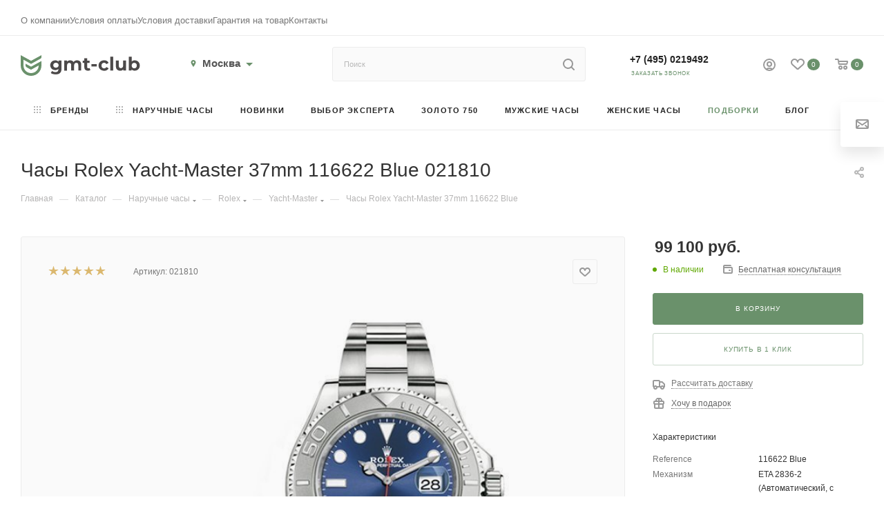

--- FILE ---
content_type: text/html; charset=UTF-8
request_url: https://gmt-club.ru/catalog/p/rolex-yacht-master-37mm-116622-blue/
body_size: 72887
content:
<!DOCTYPE html>
<html xmlns="http://www.w3.org/1999/xhtml" xml:lang="ru" lang="ru"  >
<head>    <script>
    (function(w, d, s, h, id) {
        w.roistatProjectId = id; w.roistatHost = h;
        var p = d.location.protocol == "https:" ? "https://" : "http://";
        var u = /^.*roistat_visit=[^;]+(.*)?$/.test(d.cookie) ? "/dist/module.js" : "/api/site/1.0/"+id+"/init?referrer="+encodeURIComponent(d.location.href);
        var js = d.createElement(s); js.charset="UTF-8"; js.async = 1; js.src = p+h+u; var js2 = d.getElementsByTagName(s)[0]; js2.parentNode.insertBefore(js, js2);
    })(window, document, 'script', 'cloud.roistat.com', '165268');
    </script><link rel="canonical" href="https://gmt-club.ru/catalog/p/rolex-yacht-master-37mm-116622-blue/" /><link rel="canonical" href="https://gmt-club.ru/catalog/p/rolex-yacht-master-37mm-116622-blue/" />
	<!--gtml-->
	<title>Часы  Rolex Yacht-Master 37mm 116622 Blue 021810  – купить в Москве по выгодной цене: фото, характеристики</title>


			




	<meta name="viewport" content="initial-scale=1.0, width=device-width" />
	<meta name="HandheldFriendly" content="true" />
	<meta name="yes" content="yes" />
	<meta name="apple-mobile-web-app-status-bar-style" content="black" />
	<meta name="SKYPE_TOOLBAR" content="SKYPE_TOOLBAR_PARSER_COMPATIBLE" />
	<meta http-equiv="Content-Type" content="text/html; charset=UTF-8" />
<meta name="keywords" content="интернет-магазин, заказать, купить" />
<meta name="description" content="Купить часы  Rolex Yacht-Master 37mm 116622 Blue 021810 в интернет-магазине GMT-CLUB ⌚ Фото, характеристики и описание ✔️ Доставка по всей России ✔️ Гарантия качества ✔️ Отличная цена" />
<link href="/bitrix/js/ui/fonts/opensans/ui.font.opensans.css?16353169092599"  rel="stylesheet" />
<link href="/bitrix/js/main/popup/dist/main.popup.bundle.css?163531681726345"  rel="stylesheet" />
<link href="/bitrix/templates/aspro_max_dev/components/bitrix/catalog/main/style.css?174844533463063"  rel="stylesheet" />
<link href="/bitrix/templates/aspro_max_dev/components/bitrix/catalog.element/main/style.css?174289400183"  rel="stylesheet" />
<link href="/bitrix/templates/aspro_max_dev/components/bitrix/sale.gift.main.products/main/style.css?1635356372663"  rel="stylesheet" />
<link href="/bitrix/templates/aspro_max_dev/components/bitrix/news.list/front_tizers/style.css?16353563712333"  rel="stylesheet" />
<link href="/bitrix/templates/aspro_max_dev/components/bitrix/news.list/news-list/style.css?163535637110569"  rel="stylesheet" />
<link href="/bitrix/templates/aspro_max_dev/css/jquery.fancybox.min.css?163535637112936"  rel="stylesheet" />
<link href="/bitrix/templates/aspro_max_dev/vendor/css/carousel/owl/owl.carousel.min.css?16353563723351"  rel="stylesheet" />
<link href="/bitrix/templates/aspro_max_dev/vendor/css/carousel/owl/owl.theme.default.min.css?16353563721013"  rel="stylesheet" />
<link href="/bitrix/templates/aspro_max_dev/css/animation/animation_ext.css?16353563714934"  rel="stylesheet" />
<link href="/bitrix/templates/aspro_max_dev/css/fonts/montserrat/css/montserrat.min.css?16353563715716"  data-template-style="true"  rel="stylesheet" />
<link href="/bitrix/templates/aspro_max_dev/css/blocks/dark-light-theme.css?16353563712648"  data-template-style="true"  rel="stylesheet" />
<link href="/bitrix/templates/aspro_max_dev/css/colored.css?16353563713527"  data-template-style="true"  rel="stylesheet" />
<link href="/bitrix/templates/aspro_max_dev/vendor/css/bootstrap.css?1635356372114216"  data-template-style="true"  rel="stylesheet" />
<link href="/bitrix/templates/aspro_max_dev/css/styles.css?1738058269199602"  data-template-style="true"  rel="stylesheet" />
<link href="/bitrix/templates/aspro_max_dev/css/blocks/blocks.css?171593875321512"  data-template-style="true"  rel="stylesheet" />
<link href="/bitrix/templates/aspro_max_dev/css/blocks/common.blocks/counter-state/counter-state.css?1635356371320"  data-template-style="true"  rel="stylesheet" />
<link href="/bitrix/templates/aspro_max_dev/css/banners.css?163535637113618"  data-template-style="true"  rel="stylesheet" />
<link href="/bitrix/templates/aspro_max_dev/css/menu.css?163535637184656"  data-template-style="true"  rel="stylesheet" />
<link href="/bitrix/templates/aspro_max_dev/css/catalog.css?163535637111890"  data-template-style="true"  rel="stylesheet" />
<link href="/bitrix/templates/aspro_max_dev/css/jquery.mCustomScrollbar.min.css?163535637142839"  data-template-style="true"  rel="stylesheet" />
<link href="/bitrix/templates/aspro_max_dev/vendor/css/ripple.css?1635356372854"  data-template-style="true"  rel="stylesheet" />
<link href="/bitrix/templates/aspro_max_dev/css/left_block_main_page.css?163535637121557"  data-template-style="true"  rel="stylesheet" />
<link href="/bitrix/templates/aspro_max_dev/css/stores.css?163535637110775"  data-template-style="true"  rel="stylesheet" />
<link href="/bitrix/templates/aspro_max_dev/css/yandex_map.css?16353563717688"  data-template-style="true"  rel="stylesheet" />
<link href="/bitrix/templates/aspro_max_dev/css/buy_services.css?163535637115906"  data-template-style="true"  rel="stylesheet" />
<link href="/bitrix/templates/aspro_max_dev/css/header_fixed.css?163535637112919"  data-template-style="true"  rel="stylesheet" />
<link href="/bitrix/templates/aspro_max_dev/ajax/ajax.css?1635356372326"  data-template-style="true"  rel="stylesheet" />
<link href="/bitrix/templates/aspro_max_dev/components/bitrix/search.title/corp/style.css?16353563711716"  data-template-style="true"  rel="stylesheet" />
<link href="/bitrix/templates/aspro_max_dev/components/bitrix/breadcrumb/main/style.css?16353563722145"  data-template-style="true"  rel="stylesheet" />
<link href="/bitrix/templates/aspro_max_dev/css/footer.css?163535637134798"  data-template-style="true"  rel="stylesheet" />
<link href="/bitrix/components/aspro/marketing.popup.max/templates/.default/style.css?16353082396229"  data-template-style="true"  rel="stylesheet" />
<link href="/bitrix/components/abudagov/socnetlink/templates/.default/style.css?16109935863228"  data-template-style="true"  rel="stylesheet" />
<link href="/bitrix/templates/aspro_max_dev/styles.css?170204775420571"  data-template-style="true"  rel="stylesheet" />
<link href="/bitrix/templates/aspro_max_dev/template_styles.css?1742818523484988"  data-template-style="true"  rel="stylesheet" />
<link href="/bitrix/templates/aspro_max_dev/css/header.css?163535637131688"  data-template-style="true"  rel="stylesheet" />
<link href="/bitrix/templates/aspro_max_dev/css/media.css?1747298548198550"  data-template-style="true"  rel="stylesheet" />
<link href="/bitrix/templates/aspro_max_dev/css/h1-normal.css?163535637139"  data-template-style="true"  rel="stylesheet" />
<link href="/bitrix/templates/aspro_max_dev/themes/custom_s6/theme.css?176604877355047"  data-template-style="true"  rel="stylesheet" />
<link href="/bitrix/templates/aspro_max_dev/css/widths/width-3.css?16353563714153"  data-template-style="true"  rel="stylesheet" />
<link href="/bitrix/templates/aspro_max_dev/css/fonts/font-12.css?16353563711092"  data-template-style="true"  rel="stylesheet" />
<link href="/bitrix/templates/aspro_max_dev/css/custom.css?173160102510588"  data-template-style="true"  rel="stylesheet" />
<script>if(!window.BX)window.BX={};if(!window.BX.message)window.BX.message=function(mess){if(typeof mess==='object'){for(let i in mess) {BX.message[i]=mess[i];} return true;}};</script>
<script>(window.BX||top.BX).message({'JS_CORE_LOADING':'Загрузка...','JS_CORE_NO_DATA':'- Нет данных -','JS_CORE_WINDOW_CLOSE':'Закрыть','JS_CORE_WINDOW_EXPAND':'Развернуть','JS_CORE_WINDOW_NARROW':'Свернуть в окно','JS_CORE_WINDOW_SAVE':'Сохранить','JS_CORE_WINDOW_CANCEL':'Отменить','JS_CORE_WINDOW_CONTINUE':'Продолжить','JS_CORE_H':'ч','JS_CORE_M':'м','JS_CORE_S':'с','JSADM_AI_HIDE_EXTRA':'Скрыть лишние','JSADM_AI_ALL_NOTIF':'Показать все','JSADM_AUTH_REQ':'Требуется авторизация!','JS_CORE_WINDOW_AUTH':'Войти','JS_CORE_IMAGE_FULL':'Полный размер'});</script>
<script src="/bitrix/js/main/core/core.js?1635316824565340"></script>
<script>BX.setJSList(['/bitrix/js/main/core/core_ajax.js','/bitrix/js/main/core/core_promise.js','/bitrix/js/main/polyfill/promise/js/promise.js','/bitrix/js/main/loadext/loadext.js','/bitrix/js/main/loadext/extension.js','/bitrix/js/main/polyfill/promise/js/promise.js','/bitrix/js/main/polyfill/find/js/find.js','/bitrix/js/main/polyfill/includes/js/includes.js','/bitrix/js/main/polyfill/matches/js/matches.js','/bitrix/js/ui/polyfill/closest/js/closest.js','/bitrix/js/main/polyfill/fill/main.polyfill.fill.js','/bitrix/js/main/polyfill/find/js/find.js','/bitrix/js/main/polyfill/matches/js/matches.js','/bitrix/js/main/polyfill/core/dist/polyfill.bundle.js','/bitrix/js/main/core/core.js','/bitrix/js/main/polyfill/intersectionobserver/js/intersectionobserver.js','/bitrix/js/main/lazyload/dist/lazyload.bundle.js','/bitrix/js/main/polyfill/core/dist/polyfill.bundle.js','/bitrix/js/main/parambag/dist/parambag.bundle.js']);
BX.setCSSList(['/bitrix/js/main/lazyload/dist/lazyload.bundle.css','/bitrix/js/main/parambag/dist/parambag.bundle.css']);</script>
<script>(window.BX||top.BX).message({'pull_server_enabled':'N','pull_config_timestamp':'0','pull_guest_mode':'N','pull_guest_user_id':'0'});(window.BX||top.BX).message({'PULL_OLD_REVISION':'Для продолжения корректной работы с сайтом необходимо перезагрузить страницу.'});</script>
<script>(window.BX||top.BX).message({'LANGUAGE_ID':'ru','FORMAT_DATE':'MM/DD/YYYY','FORMAT_DATETIME':'MM/DD/YYYY H:MI:SS T','COOKIE_PREFIX':'BITRIX_SM','SERVER_TZ_OFFSET':'10800','UTF_MODE':'Y','SITE_ID':'s6','SITE_DIR':'/','USER_ID':'','SERVER_TIME':'1769513222','USER_TZ_OFFSET':'0','USER_TZ_AUTO':'Y','bitrix_sessid':'278f71db925beb5245dc8504c7b8b1e6'});</script>

<script src="/bitrix/js/main/polyfill/customevent/main.polyfill.customevent.js?1610993622913"></script>
<script src="/bitrix/js/ui/dexie/dist/dexie.bitrix.bundle.js?1610993622196311"></script>
<script src="/bitrix/js/main/core/core_ls.js?161099362010430"></script>
<script src="/bitrix/js/main/core/core_fx.js?161099362016888"></script>
<script src="/bitrix/js/main/core/core_frame_cache.js?163531677416871"></script>
<script src="/bitrix/js/pull/protobuf/protobuf.js?1610993622274055"></script>
<script src="/bitrix/js/pull/protobuf/model.js?161099362270928"></script>
<script src="/bitrix/js/rest/client/rest.client.js?161099362217414"></script>
<script src="/bitrix/js/pull/client/pull.client.js?163531691070757"></script>
<script src="/bitrix/js/main/ajax.js?161099362235509"></script>
<script src="/bitrix/js/main/popup/dist/main.popup.bundle.js?1635316817109107"></script>
<script src="/bitrix/js/currency/currency-core/dist/currency-core.bundle.js?16156491845396"></script>
<script src="/bitrix/js/currency/core_currency.js?16156491841141"></script>
<script>
    ChatraID = 'C4osZCdn2ajaLBvF2';
    (function(d, w, c) {
        var n = d.getElementsByTagName('script')[0],
            s = d.createElement('script');
        w[c] = w[c] || function() {
            (w[c].q = w[c].q || []).push(arguments);
        };
        s.async = true;
        s.src = (d.location.protocol === 'https:' ? 'https:': 'http:')
            + '//chat.chatra.io/chatra.js';
        n.parentNode.insertBefore(s, n);
    })(document, window, 'Chatra');
</script>
<script>
					(function () {
						"use strict";
						var counter = function ()
						{
							var cookie = (function (name) {
								var parts = ("; " + document.cookie).split("; " + name + "=");
								if (parts.length == 2) {
									try {return JSON.parse(decodeURIComponent(parts.pop().split(";").shift()));}
									catch (e) {}
								}
							})("BITRIX_CONVERSION_CONTEXT_s6");
							if (cookie && cookie.EXPIRE >= BX.message("SERVER_TIME"))
								return;
							var request = new XMLHttpRequest();
							request.open("POST", "/bitrix/tools/conversion/ajax_counter.php", true);
							request.setRequestHeader("Content-type", "application/x-www-form-urlencoded");
							request.send(
								"SITE_ID="+encodeURIComponent("s6")+
								"&sessid="+encodeURIComponent(BX.bitrix_sessid())+
								"&HTTP_REFERER="+encodeURIComponent(document.referrer)
							);
						};
						if (window.frameRequestStart === true)
							BX.addCustomEvent("onFrameDataReceived", counter);
						else
							BX.ready(counter);
					})();
				</script>
<script>BX.message({'PHONE':'Телефон','FAST_VIEW':'Быстрый просмотр','TABLES_SIZE_TITLE':'Подбор размера','SOCIAL':'Социальные сети','DESCRIPTION':'Описание магазина','ITEMS':'Товары','LOGO':'Логотип','REGISTER_INCLUDE_AREA':'Текст о регистрации','AUTH_INCLUDE_AREA':'Текст об авторизации','FRONT_IMG':'Изображение компании','EMPTY_CART':'пуста','CATALOG_VIEW_MORE':'... Показать все','CATALOG_VIEW_LESS':'... Свернуть','JS_REQUIRED':'Заполните это поле','JS_FORMAT':'Неверный формат','JS_FILE_EXT':'Недопустимое расширение файла','JS_PASSWORD_COPY':'Пароли не совпадают','JS_PASSWORD_LENGTH':'Минимум 6 символов','JS_ERROR':'Неверно заполнено поле','JS_FILE_SIZE':'Максимальный размер 5мб','JS_FILE_BUTTON_NAME':'Выберите файл','JS_FILE_DEFAULT':'Прикрепите файл','JS_DATE':'Некорректная дата','JS_DATETIME':'Некорректная дата/время','JS_REQUIRED_LICENSES':'Согласитесь с условиями','JS_REQUIRED_OFFER':'Согласитесь с условиями','LICENSE_PROP':'Согласие на обработку персональных данных','LOGIN_LEN':'Введите минимум {0} символа','FANCY_CLOSE':'Закрыть','FANCY_NEXT':'Следующий','FANCY_PREV':'Предыдущий','TOP_AUTH_REGISTER':'Регистрация','CALLBACK':'Заказать звонок','ASK':'Задать вопрос','REVIEW':'Оставить отзыв','S_CALLBACK':'Заказать звонок','UNTIL_AKC':'До конца акции','TITLE_QUANTITY_BLOCK':'Остаток','TITLE_QUANTITY':'шт','TOTAL_SUMM_ITEM':'Общая стоимость ','SUBSCRIBE_SUCCESS':'Вы успешно подписались','RECAPTCHA_TEXT':'Подтвердите, что вы не робот','JS_RECAPTCHA_ERROR':'Пройдите проверку','COUNTDOWN_SEC':'сек','COUNTDOWN_MIN':'мин','COUNTDOWN_HOUR':'час','COUNTDOWN_DAY0':'дн','COUNTDOWN_DAY1':'дн','COUNTDOWN_DAY2':'дн','COUNTDOWN_WEAK0':'Недель','COUNTDOWN_WEAK1':'Неделя','COUNTDOWN_WEAK2':'Недели','COUNTDOWN_MONTH0':'Месяцев','COUNTDOWN_MONTH1':'Месяц','COUNTDOWN_MONTH2':'Месяца','COUNTDOWN_YEAR0':'Лет','COUNTDOWN_YEAR1':'Год','COUNTDOWN_YEAR2':'Года','COUNTDOWN_COMPACT_SEC':'с','COUNTDOWN_COMPACT_MIN':'м','COUNTDOWN_COMPACT_HOUR':'ч','COUNTDOWN_COMPACT_DAY':'д','COUNTDOWN_COMPACT_WEAK':'н','COUNTDOWN_COMPACT_MONTH':'м','COUNTDOWN_COMPACT_YEAR0':'л','COUNTDOWN_COMPACT_YEAR1':'г','CATALOG_PARTIAL_BASKET_PROPERTIES_ERROR':'Заполнены не все свойства у добавляемого товара','CATALOG_EMPTY_BASKET_PROPERTIES_ERROR':'Выберите свойства товара, добавляемые в корзину в параметрах компонента','CATALOG_ELEMENT_NOT_FOUND':'Элемент не найден','ERROR_ADD2BASKET':'Ошибка добавления товара в корзину','CATALOG_SUCCESSFUL_ADD_TO_BASKET':'Успешное добавление товара в корзину','ERROR_BASKET_TITLE':'Ошибка корзины','ERROR_BASKET_PROP_TITLE':'Выберите свойства, добавляемые в корзину','ERROR_BASKET_BUTTON':'Выбрать','BASKET_TOP':'Корзина в шапке','ERROR_ADD_DELAY_ITEM':'Ошибка отложенной корзины','VIEWED_TITLE':'Ранее вы смотрели','VIEWED_BEFORE':'Ранее вы смотрели','BEST_TITLE':'Лучшие предложения','CT_BST_SEARCH_BUTTON':'Поиск','CT_BST_SEARCH2_BUTTON':'Найти','BASKET_PRINT_BUTTON':'Распечатать','BASKET_CLEAR_ALL_BUTTON':'Очистить корзину','BASKET_QUICK_ORDER_BUTTON':'Быстрый заказ','BASKET_CONTINUE_BUTTON':'Продолжить покупки','BASKET_ORDER_BUTTON':'Оформить заказ','SHARE_BUTTON':'Поделиться','BASKET_CHANGE_TITLE':'Ваш заказ','BASKET_CHANGE_LINK':'Изменить','MORE_INFO_SKU':'Купить','FROM':'от','BEFORE':'до','TITLE_BLOCK_VIEWED_NAME':'Ранее вы смотрели','T_BASKET':'Корзина','FILTER_EXPAND_VALUES':'Показать все','FILTER_HIDE_VALUES':'Свернуть','FULL_ORDER':'Полный заказ','CUSTOM_COLOR_CHOOSE':'Выбрать','CUSTOM_COLOR_CANCEL':'Отмена','S_MOBILE_MENU':'Меню','MAX_T_MENU_BACK':'Назад','MAX_T_MENU_CALLBACK':'Обратная связь','MAX_T_MENU_CONTACTS_TITLE':'Будьте на связи','SEARCH_TITLE':'Поиск','SOCIAL_TITLE':'Оставайтесь на связи','HEADER_SCHEDULE':'Время работы','SEO_TEXT':'SEO описание','COMPANY_IMG':'Картинка компании','COMPANY_TEXT':'Описание компании','CONFIG_SAVE_SUCCESS':'Настройки сохранены','CONFIG_SAVE_FAIL':'Ошибка сохранения настроек','ITEM_ECONOMY':'Экономия','ITEM_ARTICLE':'Артикул: ','JS_FORMAT_ORDER':'имеет неверный формат','JS_BASKET_COUNT_TITLE':'В корзине товаров на SUMM','POPUP_VIDEO':'Видео','POPUP_GIFT_TEXT':'Нашли что-то особенное? Намекните другу о подарке!','ORDER_FIO_LABEL':'Ф.И.О.','ORDER_PHONE_LABEL':'Телефон','ORDER_REGISTER_BUTTON':'Регистрация','PRICES_TYPE':'Варианты цен','FILTER_HELPER_VALUES':' знач.','SHOW_MORE_SCU_MAIN':'Еще #COUNT#','SHOW_MORE_SCU_1':'предложение','SHOW_MORE_SCU_2':'предложения','SHOW_MORE_SCU_3':'предложений','PARENT_ITEM_NOT_FOUND':'Не найден основной товар для услуги в корзине. Обновите страницу и попробуйте снова.'})</script>
<meta name="theme-color" content="#6a916b">
<style>:root{--theme-base-color: #6a916b;--theme-base-opacity-color: #6a916b1a;--theme-base-color-hue:122;--theme-base-color-saturation:16%;--theme-base-color-lightness:49%;--theme-lightness-hover-diff:%}</style>
<link href="/bitrix/templates/aspro_max_dev/css/print.css?163535637123580" data-template-style="true" rel="stylesheet" media="print">
					<script data-skip-moving="true" src="/bitrix/js/aspro.max/jquery-2.1.3.min.js"></script>
					<script data-skip-moving="true" src="/bitrix/templates/aspro_max_dev/js/speed.min.js?=1635356371"></script>
<link rel="shortcut icon" href="/favicon.ico" type="image/x-icon" />
<link rel="apple-touch-icon" sizes="180x180" href="/include/apple-touch-icon.png" />
<meta property="og:description" content="⭐⭐⭐Интернет-магазин GMT-CLUB ✅ Купить часы Rolex Yacht-Master 37mm 116622 Blue ✅Большой ассортимент часов данной марки ⭐ Отличная цена ⭐ +7 (915) 079-56-20" />
<meta property="og:image" content="https://gmt-club.ru:443/upload/iblock/a9f/a9f929634cfbc21b20d0525ada29ff54.jpg" />
<link rel="image_src" href="https://gmt-club.ru:443/upload/iblock/a9f/a9f929634cfbc21b20d0525ada29ff54.jpg"  />
<meta property="og:title" content="Купить часы Rolex Yacht-Master 37mm 116622 Blue - цена в интернет-магазине GMT-CLUB" />
<meta property="og:type" content="website" />
<meta property="og:url" content="https://gmt-club.ru:443/catalog/p/rolex-yacht-master-37mm-116622-blue/" />
<script>
		if (window == window.top) {
			document.addEventListener("DOMContentLoaded", function() {
			    var div = document.createElement("div");
			    div.innerHTML = ' <div id="ab-position-right"> <div id="ab-sidebar" class="ab-sidebar ab-animation-twitch ab-position-right ab-hidden-xs-N"> <!--noindex--> <a href="https://t.me/Chronomat" class="ab-sidebar__link" rel="nofollow noopener noreferrer" target="blank" onmouseover="twitchAnimation(this, event);" onmouseout="twitchAnimation(this, event);" > <span id="ab-sidebar__ico-0" class="ab-sidebar__ico ab-sidebar__ico-color ab-sidebar__ico-shadow"></span> </a> <a href="https://api.whatsapp.com/send?phone=79853460906&amp;text=%D0%9F%D1%80%D0%B8%D0%B2%D0%B5%D1%82%20gmt-club.ru%20%F0%9F%91%8B%20%D0%9F%D1%80%D0%BE%D1%88%D1%83%20%D0%BF%D1%80%D0%BE%D0%BA%D0%BE%D0%BD%D1%81%D1%83%D0%BB%D1%8C%D1%82%D0%B8%D1%80%D0%BE%D0%B2%D0%B0%D1%82%D1%8C%20%D0%BC%D0%B5%D0%BD%D1%8F%20%D0%BA%D0%B0%D1%81%D0%B0%D1%82%D0%B5%D0%BB%D1%8C%D0%BD%D0%BE%20%D0%B2%D0%B0%D1%88%D0%B8%D1%85%20%D1%87%D0%B0%D1%81%D0%BE%D0%B2" class="ab-sidebar__link" rel="nofollow noopener noreferrer" target="blank" onmouseover="twitchAnimation(this, event);" onmouseout="twitchAnimation(this, event);" > <span id="ab-sidebar__ico-1" class="ab-sidebar__ico ab-sidebar__ico-color ab-sidebar__ico-shadow"></span> </a> <!--/noindex--> </div> </div> ';
				document.body.appendChild(div);
			});
		}
	</script>
 <style> #ab-sidebar__ico-0{ background-position: -256px -384px; } @media screen and (max-width:767px) { #ab-sidebar__ico-0{ background-position: -240px -360px; } } #ab-sidebar__ico-1{ background-position: -64px -448px; } @media screen and (max-width:767px) { #ab-sidebar__ico-1{ background-position: -60px -420px; } } .ab-sidebar{ top: 40%; z-index: 101; margin: 0 10px; position: fixed; } .ab-sidebar__ico { border-radius: 10px; z-index: 101; margin-top: 10px; width: 64px; height: 64px; min-height: 64px; background-size: 320px 704px; } @media screen and (max-width:767px) { .ab-sidebar__ico { width: 60px; height: 60px; min-height: 60px; background-size: 300px 660px; } } </style> 

<script src="/bitrix/templates/aspro_max_dev/js/observer.js?16353563717026"></script>
<script src="/bitrix/templates/aspro_max_dev/js/jquery.actual.min.js?16353563711251"></script>
<script src="/bitrix/templates/aspro_max_dev/js/jqModal.js?163535637111178"></script>
<script src="/bitrix/templates/aspro_max_dev/vendor/js/bootstrap.js?163535637227908"></script>
<script src="/bitrix/templates/aspro_max_dev/vendor/js/jquery.appear.js?16353563723188"></script>
<script src="/bitrix/templates/aspro_max_dev/vendor/js/ripple.js?16353563724702"></script>
<script src="/bitrix/templates/aspro_max_dev/vendor/js/velocity/velocity.js?163535637244791"></script>
<script src="/bitrix/templates/aspro_max_dev/vendor/js/velocity/velocity.ui.js?163535637213257"></script>
<script src="/bitrix/templates/aspro_max_dev/js/browser.js?16353563711032"></script>
<script src="/bitrix/templates/aspro_max_dev/js/jquery.uniform.min.js?16353563718308"></script>
<script src="/bitrix/templates/aspro_max_dev/vendor/js/sticky-sidebar.js?163535637225989"></script>
<script src="/bitrix/templates/aspro_max_dev/js/jquery.validate.min.js?163535637122257"></script>
<script src="/bitrix/templates/aspro_max_dev/js/jquery.inputmask.bundle.min.js?163535637170933"></script>
<script src="/bitrix/templates/aspro_max_dev/js/jquery.easing.1.3.js?16353563718095"></script>
<script src="/bitrix/templates/aspro_max_dev/js/equalize.min.js?1635356371588"></script>
<script src="/bitrix/templates/aspro_max_dev/js/jquery.alphanumeric.js?16353563711972"></script>
<script src="/bitrix/templates/aspro_max_dev/js/jquery.cookie.js?16353563713066"></script>
<script src="/bitrix/templates/aspro_max_dev/js/jquery.plugin.min.js?16353563713181"></script>
<script src="/bitrix/templates/aspro_max_dev/js/jquery.countdown.min.js?163535637113137"></script>
<script src="/bitrix/templates/aspro_max_dev/js/jquery.countdown-ru.js?16353563711885"></script>
<script src="/bitrix/templates/aspro_max_dev/js/jquery.ikSelect.js?163535637132030"></script>
<script src="/bitrix/templates/aspro_max_dev/js/jquery.mobile.custom.touch.min.js?16353563717784"></script>
<script src="/bitrix/templates/aspro_max_dev/js/jquery.dotdotdot.js?16353563715908"></script>
<script src="/bitrix/templates/aspro_max_dev/js/rating_likes.js?163535637110797"></script>
<script src="/bitrix/templates/aspro_max_dev/js/buy_services.js?16353563715835"></script>
<script src="/bitrix/templates/aspro_max_dev/js/mobile.js?173092175525225"></script>
<script src="/bitrix/templates/aspro_max_dev/js/jquery.mousewheel.min.js?16353563712609"></script>
<script src="/bitrix/templates/aspro_max_dev/js/jquery.mCustomScrollbar.js?163535637194214"></script>
<script src="/bitrix/templates/aspro_max_dev/js/scrollTabs.js?163535637112625"></script>
<script src="/bitrix/templates/aspro_max_dev/js/main.js?1738231015371454"></script>
<script src="/bitrix/templates/aspro_max_dev/js/blocks/blocks.js?163535637110242"></script>
<script src="/bitrix/components/bitrix/search.title/script.js?16109935939847"></script>
<script src="/bitrix/templates/aspro_max_dev/components/bitrix/search.title/mega_menu/script.js?163535637110313"></script>
<script src="/bitrix/templates/aspro_max_dev/components/bitrix/search.title/corp/script.js?163535637110607"></script>
<script src="/bitrix/templates/aspro_max_dev/components/bitrix/menu/top/script.js?163535637136"></script>
<script src="/bitrix/components/aspro/marketing.popup.max/templates/.default/script.js?16353082361756"></script>
<script src="/bitrix/templates/aspro_max_dev/components/bitrix/search.title/fixed/script.js?163535637110264"></script>
<script src="/bitrix/components/abudagov/socnetlink/templates/.default/script.js?16109935861941"></script>
<script src="/bitrix/templates/aspro_max_dev/js/custom.js?1686732773189"></script>
<script src="/bitrix/templates/aspro_max_dev/components/bitrix/catalog/main/script.js?174844518518524"></script>
<script src="/bitrix/templates/aspro_max_dev/components/bitrix/catalog.element/main/script.js?1747636912148478"></script>
<script src="/bitrix/templates/aspro_max_dev/components/bitrix/sale.prediction.product.detail/main/script.js?1675422596579"></script>
<script src="/bitrix/templates/aspro_max_dev/components/bitrix/sale.gift.product/main/script.js?163535637149278"></script>
<script src="/bitrix/templates/aspro_max_dev/components/bitrix/sale.gift.main.products/main/script.js?16353563724955"></script>
<script src="/bitrix/templates/aspro_max_dev/components/bitrix/news.list/news-list/script.js?16353563711202"></script>
<script src="/bitrix/templates/aspro_max_dev/components/bitrix/catalog.bigdata.products/main/script.js?174541494436306"></script>
<script src="/bitrix/templates/aspro_max_dev/js/jquery.history.js?163535637121571"></script>
<script src="/bitrix/templates/aspro_max_dev/js/jquery.fancybox.min.js?163535637167390"></script>
<script src="/bitrix/templates/aspro_max_dev/vendor/js/carousel/owl/owl.carousel.min.js?163535637244743"></script>
<script src="/bitrix/templates/aspro_max_dev/js/catalog_element.min.js?163535637111242"></script>
<script>var _ba = _ba || []; _ba.push(["aid", "2680032d9bd251eccaa9bc4cc522c396"]); _ba.push(["host", "gmt-club.ru"]); _ba.push(["ad[ct][item]", "[base64]"]);_ba.push(["ad[ct][user_id]", function(){return BX.message("USER_ID") ? BX.message("USER_ID") : 0;}]);_ba.push(["ad[ct][recommendation]", function() {var rcmId = "";var cookieValue = BX.getCookie("BITRIX_SM_RCM_PRODUCT_LOG");var productId = 11041;var cItems = [];var cItem;if (cookieValue){cItems = cookieValue.split(".");}var i = cItems.length;while (i--){cItem = cItems[i].split("-");if (cItem[0] == productId){rcmId = cItem[1];break;}}return rcmId;}]);_ba.push(["ad[ct][v]", "2"]);(function() {var ba = document.createElement("script"); ba.type = "text/javascript"; ba.async = true;ba.src = (document.location.protocol == "https:" ? "https://" : "http://") + "bitrix.info/ba.js";var s = document.getElementsByTagName("script")[0];s.parentNode.insertBefore(ba, s);})();</script>
<script>new Image().src='https://richard-mille.ru/bitrix/spread.php?s=QklUUklYX1NNX3RmbF9fY2l0eV9pZAExMjkBMTc3MDExODAyMgEvAQEBAkJJVFJJWF9TTV90ZmxfX2NpdHlfbmFtZQHQnNC%[base64]%3D%3D&k=4c1bd446e3cafc5acb59973c3f95a5fc';
new Image().src='https://chronomat24.ru/bitrix/spread.php?s=QklUUklYX1NNX3RmbF9fY2l0eV9pZAExMjkBMTc3MDExODAyMgEvAQEBAkJJVFJJWF9TTV90ZmxfX2NpdHlfbmFtZQHQnNC%[base64]%3D%3D&k=4c1bd446e3cafc5acb59973c3f95a5fc';
</script>

			<!-- Google tag (gtag.js) -->
<script async src="https://www.googletagmanager.com/gtag/js?id=G-FPMPN0517P"></script>
<script>
  window.dataLayer = window.dataLayer || [];
  function gtag(){dataLayer.push(arguments);}
  gtag('js', new Date());
  gtag('config', 'G-FPMPN0517P');
</script>
<!-- Google Tag Manager -->
<script>(function(w,d,s,l,i){w[l]=w[l]||[];w[l].push({'gtm.start':
new Date().getTime(),event:'gtm.js'});var f=d.getElementsByTagName(s)[0],
j=d.createElement(s),dl=l!='dataLayer'?'&l='+l:'';j.async=true;j.src=
'https://www.googletagmanager.com/gtm.js?id='+i+dl;f.parentNode.insertBefore(j,f);
})(window,document,'script','dataLayer','GTM-NBLNP8B');</script>
<!-- End Google Tag Manager -->
    <!-- calltouch -->
<script>
(function(w,d,n,c){w.CalltouchDataObject=n;w[n]=function(){w[n]["callbacks"].push(arguments)};if(!w[n]["callbacks"]){w[n]["callbacks"]=[]}w[n]["loaded"]=false;if(typeof c!=="object"){c=[c]}w[n]["counters"]=c;for(var i=0;i<c.length;i+=1){p(c[i])}function p(cId){var a=d.getElementsByTagName("script")[0],s=d.createElement("script"),i=function(){a.parentNode.insertBefore(s,a)},m=typeof Array.prototype.find === 'function',n=m?"init-min.js":"init.js";s.async=true;s.src="https://mod.calltouch.ru/"+n+"?id="+cId;if(w.opera=="[object Opera]"){d.addEventListener("DOMContentLoaded",i,false)}else{i()}}})(window,document,"ct","ytoktsxa");
</script>
<!-- calltouch 1312-->
<!-- Yandex.Metrika counter -->
<script >
   (function(m,e,t,r,i,k,a){m[i]=m[i]||function(){(m[i].a=m[i].a||[]).push(arguments)};
   m[i].l=1*new Date();
   for (var j = 0; j < document.scripts.length; j++) {if (document.scripts[j].src === r) { return; }}
   k=e.createElement(t),a=e.getElementsByTagName(t)[0],k.async=1,k.src=r,a.parentNode.insertBefore(k,a)})
   (window, document, "script", "https://mc.yandex.ru/metrika/tag.js", "ym");
   ym(86581535, "init", {
        clickmap:true,
        trackLinks:true,
        accurateTrackBounce:true,
        webvisor:true,
ecommerce:"dataLayer"
   });
</script>
<noscript><div><img src="https://mc.yandex.ru/watch/86581535" style="position:absolute; left:-9999px;" alt="" /></div></noscript>
<!-- /Yandex.Metrika counter -->
</head>

<body class=" site_s6  fill_bg_n catalog-delayed-btn-Y theme-light" id="main" data-site="/">

	<script src="/bitrix/templates/aspro_max_dev/js/brandmoda.js"></script>
		
	<div id="panel"></div>
<!-- Google Tag Manager (noscript) -->
<noscript><iframe src="https://www.googletagmanager.com/ns.html?id=GTM-NBLNP8B"
height="0" width="0" style="display:none;visibility:hidden"></iframe></noscript>
<!-- End Google Tag Manager (noscript) -->
	
				<!--'start_frame_cache_basketitems-component-block'-->												<div id="ajax_basket"></div>
					<!--'end_frame_cache_basketitems-component-block'-->						<div class="cd-modal-bg"></div>
		<script data-skip-moving="true">var solutionName = 'arMaxOptions';</script>
		<script src="/bitrix/templates/aspro_max_dev/js/setTheme.php?site_id=s6&site_dir=/" data-skip-moving="true"></script>
		<script>window.onload=function(){window.basketJSParams = window.basketJSParams || [];window.dataLayer = window.dataLayer || [];}
		BX.message({'MIN_ORDER_PRICE_TEXT':'<b>Минимальная сумма заказа #PRICE#<\/b><br/>Пожалуйста, добавьте еще товаров в корзину','LICENSES_TEXT':'Я согласен на <a href=\"/include/licenses_detail.php\" target=\"_blank\">обработку персональных данных<\/a>'});
		arAsproOptions.PAGES.FRONT_PAGE = window[solutionName].PAGES.FRONT_PAGE = "";arAsproOptions.PAGES.BASKET_PAGE = window[solutionName].PAGES.BASKET_PAGE = "";arAsproOptions.PAGES.ORDER_PAGE = window[solutionName].PAGES.ORDER_PAGE = "";arAsproOptions.PAGES.PERSONAL_PAGE = window[solutionName].PAGES.PERSONAL_PAGE = "";arAsproOptions.PAGES.CATALOG_PAGE = window[solutionName].PAGES.CATALOG_PAGE = "1";</script>
		<div class="wrapper1  header_bglight bg_none long_header colored_header catalog_page basket_normal basket_fill_WHITE side_LEFT block_side_NORMAL catalog_icons_Y banner_auto with_fast_view mheader-v4 header-v2 header-font-lower_N regions_N title_position_LEFT fill_ footer-v1 front-vindex1 mfixed_Y mfixed_view_always title-v3 lazy_N with_phones compact-catalog dark-hover-overlay normal-catalog-img landing-normal big-banners-mobile-normal bottom-icons-panel-N compact-breadcrumbs-slider catalog-delayed-btn-Y header_search_opacity  ">

<div class="mega_fixed_menu scrollblock">
	<div class="maxwidth-theme">
		<svg class="svg svg-close" width="14" height="14" viewBox="0 0 14 14">
		  <path data-name="Rounded Rectangle 568 copy 16" d="M1009.4,953l5.32,5.315a0.987,0.987,0,0,1,0,1.4,1,1,0,0,1-1.41,0L1008,954.4l-5.32,5.315a0.991,0.991,0,0,1-1.4-1.4L1006.6,953l-5.32-5.315a0.991,0.991,0,0,1,1.4-1.4l5.32,5.315,5.31-5.315a1,1,0,0,1,1.41,0,0.987,0.987,0,0,1,0,1.4Z" transform="translate(-1001 -946)"></path>
		</svg>
		<i class="svg svg-close mask arrow"></i>
		<div class="row">
			<div class="col-md-9">
				<div class="left_menu_block">
					<div class="logo_block flexbox flexbox--row align-items-normal">
						<div class="logo colored">
							<a href="/"><svg xmlns="http://www.w3.org/2000/svg" xmlns:xlink="http://www.w3.org/1999/xlink" version="1.1" id="Layer_1" x="0px" y="0px" width="177px" height="30px" viewBox="0 0 177 30" style="enable-background:new 0 0 177 30;" xml:space="preserve">
<style>
	.st0{fill:#6A916B;}
	.st1{fill:#4C4949;}
</style>
<path class="st0" d="M15,21.1l-1.8-0.9c0,0-2.6-1.3-4.2-2.4c-1.2-0.7-2-1.3-2-3v-2.4l8,4.3l15-8.2l0,0v4.4l0,0V15  c0,8.3-6.7,15-15,15S0,23.3,0,15l0,0V4.4l0,0V0l0,0l15,8.2L30,0l0,0v2.4c0.1,1.2-0.5,2.3-1.6,2.8c-3.6,2-11.6,6.5-11.6,6.5L15,12.6  l-1.8-0.9L4,6.6V15c0,6.1,4.9,11,11,11s11-4.9,11-11l-9.2,5.1L15,21.1z"/>
<g>
	<path class="st1" d="M59,7.7v12.2c0,2.7-0.7,4.7-2.1,6s-3.4,2-6.1,2c-1.4,0-2.8-0.2-4-0.5c-1.3-0.3-2.3-0.8-3.2-1.5l1.7-3   c0.6,0.5,1.4,0.9,2.3,1.2s1.9,0.4,2.8,0.4c1.5,0,2.5-0.3,3.2-1s1-1.7,1-3v-0.6c-1.1,1.2-2.6,1.8-4.6,1.8c-1.3,0-2.6-0.3-3.7-0.9   c-1.1-0.6-2-1.4-2.6-2.5s-1-2.3-1-3.7c0-1.4,0.3-2.6,1-3.7s1.5-1.9,2.6-2.5c1.1-0.6,2.3-0.9,3.7-0.9c2.1,0,3.7,0.7,4.8,2.1V7.7H59z    M53.8,17.2c0.7-0.7,1.1-1.5,1.1-2.6s-0.4-1.9-1.1-2.6c-0.7-0.7-1.6-1-2.8-1c-1.1,0-2,0.3-2.8,1c-0.7,0.7-1.1,1.5-1.1,2.6   s0.4,1.9,1.1,2.6s1.6,1,2.8,1C52.1,18.2,53,17.8,53.8,17.2z"/>
	<path class="st1" d="M86,9.1c1.1,1.1,1.6,2.7,1.6,4.8v8.4h-4.2v-7.7c0-1.2-0.2-2-0.7-2.6c-0.5-0.6-1.2-0.9-2.1-0.9   c-1,0-1.8,0.3-2.4,1c-0.6,0.6-0.9,1.6-0.9,2.9v7.3h-4.2v-7.7c0-2.3-0.9-3.4-2.8-3.4c-1,0-1.8,0.3-2.3,1c-0.6,0.6-0.9,1.6-0.9,2.9   v7.3H63V7.7h4v1.7c0.5-0.6,1.2-1.1,2-1.4c0.8-0.3,1.7-0.5,2.6-0.5c1,0,2,0.2,2.8,0.6c0.8,0.4,1.5,1,2,1.8c0.6-0.8,1.4-1.3,2.3-1.8   s1.9-0.6,3-0.6C83.5,7.5,84.9,8,86,9.1z"/>
	<path class="st1" d="M100.9,21.6c-0.4,0.3-0.9,0.5-1.5,0.7s-1.2,0.2-1.9,0.2c-1.7,0-3.1-0.4-4-1.3c-1-0.9-1.4-2.2-1.4-3.9v-6h-2.3   V8H92V4.5h4.2V8h3.6v3.3h-3.6v5.9c0,0.6,0.2,1.1,0.5,1.4c0.3,0.3,0.8,0.5,1.3,0.5c0.7,0,1.2-0.2,1.7-0.5L100.9,21.6z"/>
	<path class="st1" d="M102.4,13h7.7v3.4h-7.7V13z"/>
	<path class="st1" d="M116.6,21.6c-1.2-0.6-2.2-1.5-2.9-2.7c-0.7-1.1-1-2.4-1-3.9c0-1.4,0.3-2.7,1-3.9c0.7-1.1,1.7-2,2.9-2.7   c1.2-0.6,2.6-1,4.2-1c1.5,0,2.9,0.3,4,1s2,1.6,2.5,2.8l-3.3,1.8c-0.8-1.3-1.9-2-3.3-2c-1.1,0-2,0.4-2.7,1.1c-0.7,0.7-1.1,1.7-1.1,3   c0,1.2,0.4,2.2,1.1,3c0.7,0.7,1.6,1.1,2.7,1.1c1.4,0,2.5-0.7,3.3-2l3.3,1.8c-0.5,1.2-1.4,2.1-2.5,2.7c-1.1,0.7-2.5,1-4,1   C119.2,22.5,117.8,22.2,116.6,21.6z"/>
	<path class="st1" d="M129.7,2.2h4.2v20.1h-4.2V2.2z"/>
	<path class="st1" d="M152.6,7.7v14.6h-4v-1.7c-0.6,0.6-1.2,1.1-2,1.5s-1.6,0.5-2.5,0.5c-1.9,0-3.4-0.6-4.6-1.7   c-1.1-1.1-1.7-2.7-1.7-4.9V7.7h4.2v7.6c0,2.4,1,3.5,3,3.5c1,0,1.8-0.3,2.4-1c0.6-0.7,0.9-1.6,0.9-2.9V7.7H152.6z"/>
	<path class="st1" d="M168.8,8.4c1.1,0.6,2,1.5,2.6,2.6s1,2.4,1,4s-0.3,2.8-1,4s-1.5,2-2.6,2.6c-1.1,0.6-2.3,0.9-3.7,0.9   c-2,0-3.5-0.6-4.6-1.9v1.7h-4V2.2h4.2v7.1c1.1-1.2,2.5-1.8,4.4-1.8C166.5,7.5,167.7,7.8,168.8,8.4z M167.1,18c0.7-0.7,1-1.7,1-2.9   s-0.3-2.2-1-2.9c-0.7-0.7-1.6-1.1-2.7-1.1s-2,0.4-2.7,1.1c-0.7,0.7-1,1.7-1,2.9s0.3,2.2,1,2.9c0.7,0.7,1.6,1.1,2.7,1.1   S166.4,18.7,167.1,18z"/>
</g>
</svg></a>						</div>
						<div class="top-description addr">
							Качество без компромиссов						</div>
					</div>
					<div class="search_block">
						<div class="search_wrap">
							<div class="search-block">
												<div class="search-wrapper">
				<div id="title-search_mega_menu">
					<form action="/catalog/" class="search">
						<div class="search-input-div">
							<input class="search-input" id="title-search-input_mega_menu" type="text" name="q" value="" placeholder="Поиск" size="20" maxlength="50" autocomplete="off" />
						</div>
						<div class="search-button-div">
							<button class="btn btn-search" type="submit" name="s" value="Найти"><i class="svg inline  svg-inline-search2" aria-hidden="true" ><svg class="" width="17" height="17" viewBox="0 0 17 17" aria-hidden="true"><path class="cls-1" d="M16.709,16.719a1,1,0,0,1-1.412,0l-3.256-3.287A7.475,7.475,0,1,1,15,7.5a7.433,7.433,0,0,1-1.549,4.518l3.258,3.289A1,1,0,0,1,16.709,16.719ZM7.5,2A5.5,5.5,0,1,0,13,7.5,5.5,5.5,0,0,0,7.5,2Z"></path></svg></i></button>
							<span class="close-block inline-search-hide"><span class="svg svg-close close-icons"></span></span>
						</div>
					</form>
				</div>
			</div>
	<script>
	var jsControl = new JCTitleSearch3({
		//'WAIT_IMAGE': '/bitrix/themes/.default/images/wait.gif',
		'AJAX_PAGE' : '/catalog/p/rolex-yacht-master-37mm-116622-blue/',
		'CONTAINER_ID': 'title-search_mega_menu',
		'INPUT_ID': 'title-search-input_mega_menu',
		'INPUT_ID_TMP': 'title-search-input_mega_menu',
		'MIN_QUERY_LEN': 2
	});
</script>							</div>
						</div>
					</div>
					<div class="loadings" style="height:125px;width:50px;" data-nlo="menu-megafixed">					</div>				</div>
			</div>
			<div class="col-md-3">
				<div class="right_menu_block">
					<div class="contact_wrap">
						<div class="info">
							<div class="phone blocks">
								<div class="">
																	<!-- noindex -->
			<div class="phone with_dropdown white sm">
									<div class="wrap">
						<div>
									<i class="svg inline  svg-inline-phone" aria-hidden="true" ><svg xmlns="http://www.w3.org/2000/svg" width="5" height="11" viewBox="0 0 5 11"><path  data-name="Shape 51 copy 13" class="cls-1" d="M402.738,141a18.086,18.086,0,0,0,1.136,1.727,0.474,0.474,0,0,1-.144.735l-0.3.257a1,1,0,0,1-.805.279,4.641,4.641,0,0,1-1.491-.232,4.228,4.228,0,0,1-1.9-3.1,9.614,9.614,0,0,1,.025-4.3,4.335,4.335,0,0,1,1.934-3.118,4.707,4.707,0,0,1,1.493-.244,0.974,0.974,0,0,1,.8.272l0.3,0.255a0.481,0.481,0,0,1,.113.739c-0.454.677-.788,1.159-1.132,1.731a0.43,0.43,0,0,1-.557.181l-0.468-.061a0.553,0.553,0,0,0-.7.309,6.205,6.205,0,0,0-.395,2.079,6.128,6.128,0,0,0,.372,2.076,0.541,0.541,0,0,0,.7.3l0.468-.063a0.432,0.432,0,0,1,.555.175h0Z" transform="translate(-399 -133)"/></svg></i><a rel="nofollow" href="tel:+74950219492">+7 (495) 0219492</a>
										</div>
					</div>
											</div>
			<!-- /noindex -->
												</div>
								<div class="callback_wrap">
									<span class="callback-block animate-load font_upper colored" data-event="jqm" data-param-form_id="CALLBACK" data-name="callback">Заказать звонок</span>
								</div>
							</div>
							<div class="question_button_wrapper">
								<span class="btn btn-lg btn-transparent-border-color btn-wide animate-load colored_theme_hover_bg-el" data-event="jqm" data-param-form_id="ASK" data-name="ask">
									Задать вопрос								</span>
							</div>
							<div class="person_wrap">
		<!--'start_frame_cache_header-auth-block1'-->			<!-- noindex --><div class="auth_wr_inner "><a rel="nofollow" title="Мой кабинет" class="personal-link dark-color animate-load" data-event="jqm" data-param-type="auth" data-param-backurl="/catalog/p/rolex-yacht-master-37mm-116622-blue/" data-name="auth" href="/personal/"><i class="svg inline big svg-inline-cabinet" aria-hidden="true" title="Мой кабинет"><svg class="" width="18" height="18" viewBox="0 0 18 18"><path data-name="Ellipse 206 copy 4" class="cls-1" d="M909,961a9,9,0,1,1,9-9A9,9,0,0,1,909,961Zm2.571-2.5a6.825,6.825,0,0,0-5.126,0A6.825,6.825,0,0,0,911.571,958.5ZM909,945a6.973,6.973,0,0,0-4.556,12.275,8.787,8.787,0,0,1,9.114,0A6.973,6.973,0,0,0,909,945Zm0,10a4,4,0,1,1,4-4A4,4,0,0,1,909,955Zm0-6a2,2,0,1,0,2,2A2,2,0,0,0,909,949Z" transform="translate(-900 -943)"></path></svg></i><span class="wrap"><span class="name">Войти</span></span></a></div><!-- /noindex -->		<!--'end_frame_cache_header-auth-block1'-->
			<!--'start_frame_cache_mobile-basket-with-compare-block1'-->		<!-- noindex -->
					<div class="menu middle">
				<ul>
					<li class="counters">
						<a rel="nofollow" class="dark-color basket-link basket ready " href="/basket/">
							<i class="svg  svg-inline-basket" aria-hidden="true" ><svg class="" width="19" height="16" viewBox="0 0 19 16"><path data-name="Ellipse 2 copy 9" class="cls-1" d="M956.047,952.005l-0.939,1.009-11.394-.008-0.952-1-0.953-6h-2.857a0.862,0.862,0,0,1-.952-1,1.025,1.025,0,0,1,1.164-1h2.327c0.3,0,.6.006,0.6,0.006a1.208,1.208,0,0,1,1.336.918L943.817,947h12.23L957,948v1Zm-11.916-3,0.349,2h10.007l0.593-2Zm1.863,5a3,3,0,1,1-3,3A3,3,0,0,1,945.994,954.005ZM946,958a1,1,0,1,0-1-1A1,1,0,0,0,946,958Zm7.011-4a3,3,0,1,1-3,3A3,3,0,0,1,953.011,954.005ZM953,958a1,1,0,1,0-1-1A1,1,0,0,0,953,958Z" transform="translate(-938 -944)"></path></svg></i>							<span>Корзина<span class="count empted">0</span></span>
						</a>
					</li>
					<li class="counters">
						<a rel="nofollow" class="dark-color basket-link delay ready bas " href="/personal/fav/">
							<i class="svg  svg-inline-basket" aria-hidden="true" ><svg xmlns="http://www.w3.org/2000/svg" width="16" height="13" viewBox="0 0 16 13"><defs><style>.clsw-1{fill:#fff;fill-rule:evenodd;}</style></defs><path class="clsw-1" d="M506.755,141.6l0,0.019s-4.185,3.734-5.556,4.973a0.376,0.376,0,0,1-.076.056,1.838,1.838,0,0,1-1.126.357,1.794,1.794,0,0,1-1.166-.4,0.473,0.473,0,0,1-.1-0.076c-1.427-1.287-5.459-4.878-5.459-4.878l0-.019A4.494,4.494,0,1,1,500,135.7,4.492,4.492,0,1,1,506.755,141.6Zm-3.251-5.61A2.565,2.565,0,0,0,501,138h0a1,1,0,1,1-2,0h0a2.565,2.565,0,0,0-2.506-2,2.5,2.5,0,0,0-1.777,4.264l-0.013.019L500,145.1l5.179-4.749c0.042-.039.086-0.075,0.126-0.117l0.052-.047-0.006-.008A2.494,2.494,0,0,0,503.5,135.993Z" transform="translate(-492 -134)"/></svg></i>							<span>Отложенные<span class="count empted">0</span></span>
						</a>
					</li>
				</ul>
			</div>
						<!-- /noindex -->
		<!--'end_frame_cache_mobile-basket-with-compare-block1'-->								</div>
						</div>
					</div>
					<div class="footer_wrap">
						
		
							<div class="email blocks color-theme-hover">
					<i class="svg inline  svg-inline-email" aria-hidden="true" ><svg xmlns="http://www.w3.org/2000/svg" width="11" height="9" viewBox="0 0 11 9"><path  data-name="Rectangle 583 copy 16" class="cls-1" d="M367,142h-7a2,2,0,0,1-2-2v-5a2,2,0,0,1,2-2h7a2,2,0,0,1,2,2v5A2,2,0,0,1,367,142Zm0-2v-3.039L364,139h-1l-3-2.036V140h7Zm-6.634-5,3.145,2.079L366.634,135h-6.268Z" transform="translate(-358 -133)"/></svg></i>					<a href="mailto:rep-expert@yandex.ru">rep-expert@yandex.ru</a>				</div>
		
		
							<div class="address blocks">
					<i class="svg inline  svg-inline-addr" aria-hidden="true" ><svg xmlns="http://www.w3.org/2000/svg" width="9" height="12" viewBox="0 0 9 12"><path class="cls-1" d="M959.135,82.315l0.015,0.028L955.5,87l-3.679-4.717,0.008-.013a4.658,4.658,0,0,1-.83-2.655,4.5,4.5,0,1,1,9,0A4.658,4.658,0,0,1,959.135,82.315ZM955.5,77a2.5,2.5,0,0,0-2.5,2.5,2.467,2.467,0,0,0,.326,1.212l-0.014.022,2.181,3.336,2.034-3.117c0.033-.046.063-0.094,0.093-0.142l0.066-.1-0.007-.009a2.468,2.468,0,0,0,.32-1.2A2.5,2.5,0,0,0,955.5,77Z" transform="translate(-951 -75)"/></svg></i>					Москва, Волоколамское шоссе, д.1<br>
 ПН. – ВС.: с 10:00 до 22:00<br>				</div>
		
							<div class="social-block">
							<div class="social-icons">
		<!-- noindex -->
	<ul>
					<li class="vk">
				<a href="https://vk.com/" target="_blank" rel="nofollow" title="Вконтакте">
					Вконтакте				</a>
			</li>
													<li class="telegram">
				<a href="https://t.me/" target="_blank" rel="nofollow" title="Telegram">
					Telegram				</a>
			</li>
																				<li class="whats">
				<a href="https://wa.me/79895840423?text=%D0%9F%D1%80%D0%B8%D0%B2%D0%B5%D1%82" target="_blank" rel="nofollow" title="WhatsApp">
					WhatsApp				</a>
			</li>
													</ul>
	<!-- /noindex -->
</div>						</div>
					</div>
				</div>
			</div>
		</div>
	</div>
</div>
<div class="header_wrap visible-lg visible-md title-v3 ">
	<header id="header">
<style>
	.top_menu__upper{
		display: flex;
		flex-wrap: nowrap;
		flex-direction: row;
		gap: 40px;
		padding: 0;
		margin: 0;
		align-items: center;
		margin-top: 20px;
		padding-bottom: 10px;
	}
	.top_menu__upper li{
		list-style-type: none;
		margin: 0;
		position: relative;
	}
	.top_menu__upper li:before{
		display: none;
	}
	.top_menu__upper li a{
		color: #777;
	}
	.top_menu__upper li:after{
		content: "";
		  position: absolute;
		  top: 86%;
		  left: 0;
		  height: 2px;
		  width: 100%;
		  background: #6a916b;
		  transform: scale3d(0,1,1);
		  transition: transform .3s;
		  transform-origin: 100% 50%;
		  pointer-events: none;
	}
	.top_menu__upper li:hover:after{
		transform-origin: 0 50%;
  		transform: scale3d(1,1,1);
	}
	.linesunder{
		border-bottom: 1px solid #ececec;
	}
</style>
<div class="linesunder">
	<div class="maxwidth-theme "> 
		<ul class="top_menu__upper">
    <li><a href="/company/index.php">О компании  </a></li>
     <li><a href="/help/payment/">Условия оплаты </a></li>
    <li><a href="/help/delivery/">Условия доставки  </a></li>
    <li><a href="/help/warranty/">Гарантия на товар  </a></li>
    <li><a href="/contacts/">Контакты  </a></li>
		</ul>
		</div>
</div>

		<div class="header-wrapper">
	<div class="logo_and_menu-row with-search">
		<div class="logo-row short paddings">
			<div class="maxwidth-theme">
				<div class="row">
					<div class="col-md-12">
						<div class="logo-block pull-left floated">
							<div class="logo colored">
								<a href="/"><svg xmlns="http://www.w3.org/2000/svg" xmlns:xlink="http://www.w3.org/1999/xlink" version="1.1" id="Layer_1" x="0px" y="0px" width="177px" height="30px" viewBox="0 0 177 30" style="enable-background:new 0 0 177 30;" xml:space="preserve">
<style>
	.st0{fill:#6A916B;}
	.st1{fill:#4C4949;}
</style>
<path class="st0" d="M15,21.1l-1.8-0.9c0,0-2.6-1.3-4.2-2.4c-1.2-0.7-2-1.3-2-3v-2.4l8,4.3l15-8.2l0,0v4.4l0,0V15  c0,8.3-6.7,15-15,15S0,23.3,0,15l0,0V4.4l0,0V0l0,0l15,8.2L30,0l0,0v2.4c0.1,1.2-0.5,2.3-1.6,2.8c-3.6,2-11.6,6.5-11.6,6.5L15,12.6  l-1.8-0.9L4,6.6V15c0,6.1,4.9,11,11,11s11-4.9,11-11l-9.2,5.1L15,21.1z"/>
<g>
	<path class="st1" d="M59,7.7v12.2c0,2.7-0.7,4.7-2.1,6s-3.4,2-6.1,2c-1.4,0-2.8-0.2-4-0.5c-1.3-0.3-2.3-0.8-3.2-1.5l1.7-3   c0.6,0.5,1.4,0.9,2.3,1.2s1.9,0.4,2.8,0.4c1.5,0,2.5-0.3,3.2-1s1-1.7,1-3v-0.6c-1.1,1.2-2.6,1.8-4.6,1.8c-1.3,0-2.6-0.3-3.7-0.9   c-1.1-0.6-2-1.4-2.6-2.5s-1-2.3-1-3.7c0-1.4,0.3-2.6,1-3.7s1.5-1.9,2.6-2.5c1.1-0.6,2.3-0.9,3.7-0.9c2.1,0,3.7,0.7,4.8,2.1V7.7H59z    M53.8,17.2c0.7-0.7,1.1-1.5,1.1-2.6s-0.4-1.9-1.1-2.6c-0.7-0.7-1.6-1-2.8-1c-1.1,0-2,0.3-2.8,1c-0.7,0.7-1.1,1.5-1.1,2.6   s0.4,1.9,1.1,2.6s1.6,1,2.8,1C52.1,18.2,53,17.8,53.8,17.2z"/>
	<path class="st1" d="M86,9.1c1.1,1.1,1.6,2.7,1.6,4.8v8.4h-4.2v-7.7c0-1.2-0.2-2-0.7-2.6c-0.5-0.6-1.2-0.9-2.1-0.9   c-1,0-1.8,0.3-2.4,1c-0.6,0.6-0.9,1.6-0.9,2.9v7.3h-4.2v-7.7c0-2.3-0.9-3.4-2.8-3.4c-1,0-1.8,0.3-2.3,1c-0.6,0.6-0.9,1.6-0.9,2.9   v7.3H63V7.7h4v1.7c0.5-0.6,1.2-1.1,2-1.4c0.8-0.3,1.7-0.5,2.6-0.5c1,0,2,0.2,2.8,0.6c0.8,0.4,1.5,1,2,1.8c0.6-0.8,1.4-1.3,2.3-1.8   s1.9-0.6,3-0.6C83.5,7.5,84.9,8,86,9.1z"/>
	<path class="st1" d="M100.9,21.6c-0.4,0.3-0.9,0.5-1.5,0.7s-1.2,0.2-1.9,0.2c-1.7,0-3.1-0.4-4-1.3c-1-0.9-1.4-2.2-1.4-3.9v-6h-2.3   V8H92V4.5h4.2V8h3.6v3.3h-3.6v5.9c0,0.6,0.2,1.1,0.5,1.4c0.3,0.3,0.8,0.5,1.3,0.5c0.7,0,1.2-0.2,1.7-0.5L100.9,21.6z"/>
	<path class="st1" d="M102.4,13h7.7v3.4h-7.7V13z"/>
	<path class="st1" d="M116.6,21.6c-1.2-0.6-2.2-1.5-2.9-2.7c-0.7-1.1-1-2.4-1-3.9c0-1.4,0.3-2.7,1-3.9c0.7-1.1,1.7-2,2.9-2.7   c1.2-0.6,2.6-1,4.2-1c1.5,0,2.9,0.3,4,1s2,1.6,2.5,2.8l-3.3,1.8c-0.8-1.3-1.9-2-3.3-2c-1.1,0-2,0.4-2.7,1.1c-0.7,0.7-1.1,1.7-1.1,3   c0,1.2,0.4,2.2,1.1,3c0.7,0.7,1.6,1.1,2.7,1.1c1.4,0,2.5-0.7,3.3-2l3.3,1.8c-0.5,1.2-1.4,2.1-2.5,2.7c-1.1,0.7-2.5,1-4,1   C119.2,22.5,117.8,22.2,116.6,21.6z"/>
	<path class="st1" d="M129.7,2.2h4.2v20.1h-4.2V2.2z"/>
	<path class="st1" d="M152.6,7.7v14.6h-4v-1.7c-0.6,0.6-1.2,1.1-2,1.5s-1.6,0.5-2.5,0.5c-1.9,0-3.4-0.6-4.6-1.7   c-1.1-1.1-1.7-2.7-1.7-4.9V7.7h4.2v7.6c0,2.4,1,3.5,3,3.5c1,0,1.8-0.3,2.4-1c0.6-0.7,0.9-1.6,0.9-2.9V7.7H152.6z"/>
	<path class="st1" d="M168.8,8.4c1.1,0.6,2,1.5,2.6,2.6s1,2.4,1,4s-0.3,2.8-1,4s-1.5,2-2.6,2.6c-1.1,0.6-2.3,0.9-3.7,0.9   c-2,0-3.5-0.6-4.6-1.9v1.7h-4V2.2h4.2v7.1c1.1-1.2,2.5-1.8,4.4-1.8C166.5,7.5,167.7,7.8,168.8,8.4z M167.1,18c0.7-0.7,1-1.7,1-2.9   s-0.3-2.2-1-2.9c-0.7-0.7-1.6-1.1-2.7-1.1s-2,0.4-2.7,1.1c-0.7,0.7-1,1.7-1,2.9s0.3,2.2,1,2.9c0.7,0.7,1.6,1.1,2.7,1.1   S166.4,18.7,167.1,18z"/>
</g>
</svg></a>							</div>
						</div>
						
						<div class="search_wrap pull-left">
							<div class="search-block inner-table-block">
									<style>
		.search-block{
			display: flex;
			align-items: center;
		}
		.regionlocal{
			margin-right: 20px;
			min-width: 194px;
			position: relative;
			float: left;
			margin-top: 29px;
		}
		.regionlocal > span{
			display: inline-block;
			position: relative;
		}
		.regionlocal > span:before,
		.regionlocal_ddown > a:before{
			content: '';
			background: url(/images/lolity.svg);
			width: 10px;
			height: 10px;
			display: inline-block;
			background-size: 100%;
			margin-right: 8px;
		}
		.regionlocal > span:after{
			content: '';
			position: absolute;
			border: 5px solid transparent; border-top: 5px solid #6a916b; 
			top: 10px;
			right: -18px;
		}

		.regionlocal_ddown{
			width: 100%;
		}
		.regionlocal_ddown > a{
			width: 100%;
			display: block;
			background: #fff;
			padding: 6px 0;
			color: #333;
			border-bottom: 1px solid #fff;
		}
		.regionlocal > span, .regionlocal a{
			font-size: 15px;
			font-weight: 600;
			padding-left: 8px;
			cursor: pointer;
		}
		.regionlocal_ddown{
			opacity: 0;
			z-index: -10;
			position: absolute;
			left: 0;
			transition: opacity .3s ease-in-out;
		}
		.regionlocal.opn .regionlocal_ddown{
			opacity: 1;
			z-index: 2;
		}
		.locality{position: absolute;margin-left: -27px; cursor: pointer;}
		.locality img{width: 13px;}

		@media(max-width: 993px){
			.regionlocal .regionlocal_ddown{
				display: block !important;
			}
			.regionlocal{
				position: fixed;
				z-index: -1;
				opacity: 0;
				background: #fff;
				right: -100vw;
				margin-top: 0;
				transition: right .3s ease-in-out;
			}
			.regionlocal > span{
				width: 100%;
  				background: #f1f1f1f1;
			}
			.regionlocal > span, .regionlocal a{
				display: flex;
				height: 40px;
				align-items: center;
				justify-content: flex-start;
			}
			.regionlocal > span::after{
				display: none;
			}
			.regionlocal.shwnow{
				right: 0;
				opacity: 1;
				z-index: 2999;
			}
			.regionlocal_ddown{
				opacity: 1;
				z-index: 1;
			}
		}

	</style>


	
<div class="regionlocal">
								<span>Москва</span>	
	<div class="regionlocal_ddown">
																																																						<a rel="nofollow" href="https://spb.gmt-club.ru/catalog/p/rolex-yacht-master-37mm-116622-blue/">Санкт-Петербург</a>
																																																				<a rel="nofollow" href="https://ekaterinburg.gmt-club.ru/catalog/p/rolex-yacht-master-37mm-116622-blue/">Екатеринбург</a>
																																																				<a rel="nofollow" href="https://krasnodar.gmt-club.ru/catalog/p/rolex-yacht-master-37mm-116622-blue/">Краснодар</a>
						</div>
</div>	





	<script>
		$(document).ready(function(){
			if (window.innerWidth < 993 ) {
				$('.mobileheader-v4 .wrap_icon.wrap_phones').before('<div class="wrap_icon locality wrap_phones"><img src="/images/lolity.svg"/></div>');
				$('.regionlocal ').clone().appendTo('.locality');
				$('.locality > img').click(function(){
					$('.locality .regionlocal').toggleClass('shwnow')
				})
			}else{
				$('.regionlocal > span').click(function(){
					$('.regionlocal').toggleClass('opn')
				})
			}	
		})
	</script>


				<div class="search-wrapper">
				<div id="title-search_fixed">
					<form action="/catalog/" class="search">
						<div class="search-input-div">
							<input class="search-input" id="title-search-input_fixed" type="text" name="q" value="" placeholder="Поиск" size="20" maxlength="50" autocomplete="off" />
						</div>
						<div class="search-button-div">
															<button class="btn btn-search" type="submit" name="s" value="Найти">
									<i class="svg inline  svg-inline-search2" aria-hidden="true" ><svg class="" width="17" height="17" viewBox="0 0 17 17" aria-hidden="true"><path class="cls-1" d="M16.709,16.719a1,1,0,0,1-1.412,0l-3.256-3.287A7.475,7.475,0,1,1,15,7.5a7.433,7.433,0,0,1-1.549,4.518l3.258,3.289A1,1,0,0,1,16.709,16.719ZM7.5,2A5.5,5.5,0,1,0,13,7.5,5.5,5.5,0,0,0,7.5,2Z"></path></svg></i>								</button>
														<span class="close-block inline-search-hide"><i class="svg inline  svg-inline-search svg-close close-icons colored_theme_hover" aria-hidden="true" ><svg xmlns="http://www.w3.org/2000/svg" width="16" height="16" viewBox="0 0 16 16"><path data-name="Rounded Rectangle 114 copy 3" class="cccls-1" d="M334.411,138l6.3,6.3a1,1,0,0,1,0,1.414,0.992,0.992,0,0,1-1.408,0l-6.3-6.306-6.3,6.306a1,1,0,0,1-1.409-1.414l6.3-6.3-6.293-6.3a1,1,0,0,1,1.409-1.414l6.3,6.3,6.3-6.3A1,1,0,0,1,340.7,131.7Z" transform="translate(-325 -130)"></path></svg></i></span>
						</div>
					</form>
				</div>
			</div>
	<script>
	var jsControl = new JCTitleSearch4({
		//'WAIT_IMAGE': '/bitrix/themes/.default/images/wait.gif',
		'AJAX_PAGE' : '/catalog/p/rolex-yacht-master-37mm-116622-blue/',
		'CONTAINER_ID': 'title-search_fixed',
		'INPUT_ID': 'title-search-input_fixed',
		'INPUT_ID_TMP': 'title-search-input_fixed',
		'MIN_QUERY_LEN': 2
	});
</script>							</div>
						</div>
						<div class="right-icons pull-right wb">
							<div class="pull-right">
																		<!--'start_frame_cache_header-basket-with-compare-block1'-->													<!-- noindex -->
											<div class="wrap_icon wrap_basket baskets">
											<a rel="nofollow" class="basket-link delay  big " href="/personal/fav/" title="Список отложенных товаров пуст">
							<span class="js-basket-block">
								<i class="svg inline  svg-inline-wish big" aria-hidden="true" ><svg xmlns="http://www.w3.org/2000/svg" width="20" height="16" viewBox="0 0 20 16"><path  data-name="Ellipse 270 copy 3" class="clsw-1" d="M682.741,81.962L682.75,82l-0.157.142a5.508,5.508,0,0,1-1.009.911L675,89h-2l-6.5-5.9a5.507,5.507,0,0,1-1.188-1.078l-0.057-.052,0-.013A5.484,5.484,0,1,1,674,75.35,5.485,5.485,0,1,1,682.741,81.962ZM678.5,75a3.487,3.487,0,0,0-3.446,3H675a1,1,0,0,1-2,0h-0.054a3.491,3.491,0,1,0-5.924,2.971L667,81l7,6,7-6-0.023-.028A3.5,3.5,0,0,0,678.5,75Z" transform="translate(-664 -73)"/></svg></i>								<span class="title dark_link">Отложенные</span>
								<span class="count">0</span>
							</span>
						</a>
											</div>
																<div class="wrap_icon wrap_basket baskets top_basket">
											<a rel="nofollow" class="basket-link basket   big " href="/basket/" title="Корзина пуста">
							<span class="js-basket-block">
								<i class="svg inline  svg-inline-basket big" aria-hidden="true" ><svg class="" width="19" height="16" viewBox="0 0 19 16"><path data-name="Ellipse 2 copy 9" class="cls-1" d="M956.047,952.005l-0.939,1.009-11.394-.008-0.952-1-0.953-6h-2.857a0.862,0.862,0,0,1-.952-1,1.025,1.025,0,0,1,1.164-1h2.327c0.3,0,.6.006,0.6,0.006a1.208,1.208,0,0,1,1.336.918L943.817,947h12.23L957,948v1Zm-11.916-3,0.349,2h10.007l0.593-2Zm1.863,5a3,3,0,1,1-3,3A3,3,0,0,1,945.994,954.005ZM946,958a1,1,0,1,0-1-1A1,1,0,0,0,946,958Zm7.011-4a3,3,0,1,1-3,3A3,3,0,0,1,953.011,954.005ZM953,958a1,1,0,1,0-1-1A1,1,0,0,0,953,958Z" transform="translate(-938 -944)"></path></svg></i>																<span class="title dark_link">Корзина</span>
																<span class="count">0</span>
							</span>
						</a>
						<span class="basket_hover_block loading_block loading_block_content"></span>
											</div>
										<!-- /noindex -->
							<!--'end_frame_cache_header-basket-with-compare-block1'-->													</div>
							<div class="pull-right">
								<div class="wrap_icon inner-table-block person">
		<!--'start_frame_cache_header-auth-block2'-->			<!-- noindex --><div class="auth_wr_inner "><a rel="nofollow" title="Мой кабинет" class="personal-link dark-color animate-load" data-event="jqm" data-param-type="auth" data-param-backurl="/catalog/p/rolex-yacht-master-37mm-116622-blue/" data-name="auth" href="/personal/"><i class="svg inline big svg-inline-cabinet" aria-hidden="true" title="Мой кабинет"><svg class="" width="18" height="18" viewBox="0 0 18 18"><path data-name="Ellipse 206 copy 4" class="cls-1" d="M909,961a9,9,0,1,1,9-9A9,9,0,0,1,909,961Zm2.571-2.5a6.825,6.825,0,0,0-5.126,0A6.825,6.825,0,0,0,911.571,958.5ZM909,945a6.973,6.973,0,0,0-4.556,12.275,8.787,8.787,0,0,1,9.114,0A6.973,6.973,0,0,0,909,945Zm0,10a4,4,0,1,1,4-4A4,4,0,0,1,909,955Zm0-6a2,2,0,1,0,2,2A2,2,0,0,0,909,949Z" transform="translate(-900 -943)"></path></svg></i><span class="wrap"><span class="name">Войти</span></span></a></div><!-- /noindex -->		<!--'end_frame_cache_header-auth-block2'-->
									</div>
							</div>
						</div>
						<div class="pull-right">
							<div class="wrap_icon inner-table-block">
								<div class="phone-block blocks">
																											<!-- noindex -->
			<div class="phone with_dropdown no-icons">
									<i class="svg inline  svg-inline-phone" aria-hidden="true" ><svg class="" width="5" height="13" viewBox="0 0 5 13"><path class="cls-phone" d="M785.738,193.457a22.174,22.174,0,0,0,1.136,2.041,0.62,0.62,0,0,1-.144.869l-0.3.3a0.908,0.908,0,0,1-.805.33,4.014,4.014,0,0,1-1.491-.274c-1.2-.679-1.657-2.35-1.9-3.664a13.4,13.4,0,0,1,.024-5.081c0.255-1.316.73-2.991,1.935-3.685a4.025,4.025,0,0,1,1.493-.288,0.888,0.888,0,0,1,.8.322l0.3,0.3a0.634,0.634,0,0,1,.113.875c-0.454.8-.788,1.37-1.132,2.045-0.143.28-.266,0.258-0.557,0.214l-0.468-.072a0.532,0.532,0,0,0-.7.366,8.047,8.047,0,0,0-.023,4.909,0.521,0.521,0,0,0,.7.358l0.468-.075c0.291-.048.4-0.066,0.555,0.207h0Z" transform="translate(-782 -184)"/></svg></i><a rel="nofollow" href="tel:+74950219492">+7 (495) 0219492</a>
											</div>
			<!-- /noindex -->
																																<div class="inline-block">
											<span class="callback-block animate-load colored" data-event="jqm" data-param-form_id="CALLBACK" data-name="callback">Заказать звонок</span>
										</div>
																	</div>
							</div>
						</div>
					</div>
				</div>
			</div>
		</div>	</div>
	<div class="menu-row middle-block bglight bg_none">
		<div class="maxwidth-theme">
			<div class="row">
				<div class="col-md-12">
					<div class="menu-only">
						<nav class="mega-menu sliced">
										<div class="table-menu">
		<table>
			<tr>
					<td class="menu-item unvisible dropdown catalog wide_menu  ">
						<div class="wrap">
							<a class="dropdown-toggle" href="/info/brands/">
								<div>
																			<i class="svg inline  svg-inline-icon_catalog" aria-hidden="true" ><svg xmlns="http://www.w3.org/2000/svg" width="10" height="10" viewBox="0 0 10 10"><path  data-name="Rounded Rectangle 969 copy 7" class="cls-1" d="M644,76a1,1,0,1,1-1,1A1,1,0,0,1,644,76Zm4,0a1,1,0,1,1-1,1A1,1,0,0,1,648,76Zm4,0a1,1,0,1,1-1,1A1,1,0,0,1,652,76Zm-8,4a1,1,0,1,1-1,1A1,1,0,0,1,644,80Zm4,0a1,1,0,1,1-1,1A1,1,0,0,1,648,80Zm4,0a1,1,0,1,1-1,1A1,1,0,0,1,652,80Zm-8,4a1,1,0,1,1-1,1A1,1,0,0,1,644,84Zm4,0a1,1,0,1,1-1,1A1,1,0,0,1,648,84Zm4,0a1,1,0,1,1-1,1A1,1,0,0,1,652,84Z" transform="translate(-643 -76)"/></svg></i>																		Бренды																			<i class="svg inline  svg-inline-down" aria-hidden="true" ><svg xmlns="http://www.w3.org/2000/svg" width="5" height="3" viewBox="0 0 5 3"><path class="cls-1" d="M250,80h5l-2.5,3Z" transform="translate(-250 -80)"/></svg></i>																	</div>
							</a>
																							<span class="tail"></span>
								<div class="dropdown-menu   BANNER">
																		<div class="customScrollbar scrollblock">
										<ul class="menu-wrapper menu-type-3" >
																																																														<li class="    parent-items">
																																							<a href="/catalog/audemars-piguet/" title="Audemars Piguet">
						<span class="name option-font-bold">Audemars Piguet</span>							</a>
																																			</li>
																																																																										<li class="    parent-items">
																																							<a href="/catalog/blancpain/" title="Blancpain">
						<span class="name option-font-bold">Blancpain</span>							</a>
																																			</li>
																																																																										<li class="    parent-items">
																																							<a href="/catalog/breguet/" title="Breguet">
						<span class="name option-font-bold">Breguet</span>							</a>
																																			</li>
																																																																										<li class="    parent-items">
																																							<a href="/catalog/breitling/" title="Breitling">
						<span class="name option-font-bold">Breitling</span>							</a>
																																			</li>
																																																																										<li class="    parent-items">
																																							<a href="/catalog/bvlgari/" title="Bvlgari">
						<span class="name option-font-bold">Bvlgari</span>							</a>
																																			</li>
																																																																										<li class="    parent-items">
																																							<a href="/catalog/cartier/" title="Cartier">
						<span class="name option-font-bold">Cartier</span>							</a>
																																			</li>
																																																																										<li class="    parent-items">
																																							<a href="/catalog/chanel/" title="Chanel">
						<span class="name option-font-bold">Chanel</span>							</a>
																																			</li>
																																																																										<li class="    parent-items">
																																							<a href="/catalog/chopard/" title="Chopard">
						<span class="name option-font-bold">Chopard</span>							</a>
																																			</li>
																																																																										<li class="    parent-items">
																																							<a href="/catalog/franck-muller/" title="Franck Muller">
						<span class="name option-font-bold">Franck Muller</span>							</a>
																																			</li>
																																																																										<li class="    parent-items">
																																							<a href="/catalog/hermes/" title="Hermes">
						<span class="name option-font-bold">Hermes</span>							</a>
																																			</li>
																																																																										<li class="    parent-items">
																																							<a href="/catalog/hublot/" title="Hublot">
						<span class="name option-font-bold">Hublot</span>							</a>
																																			</li>
																																																																										<li class="    parent-items">
																																							<a href="/catalog/iwc/" title="IWC">
						<span class="name option-font-bold">IWC</span>							</a>
																																			</li>
																																																																										<li class="    parent-items">
																																							<a href="/catalog/jaeger-lecoultre/" title="Jaeger LeCoultre">
						<span class="name option-font-bold">Jaeger LeCoultre</span>							</a>
																																			</li>
																																																																										<li class="    parent-items">
																																							<a href="/catalog/linde-werdelin/" title="Linde Werdelin">
						<span class="name option-font-bold">Linde Werdelin</span>							</a>
																																			</li>
																																																																										<li class="    parent-items">
																																							<a href="/catalog/panerai/" title="Officine Panerai">
						<span class="name option-font-bold">Officine Panerai</span>							</a>
																																			</li>
																																																																										<li class="    parent-items">
																																							<a href="/catalog/omega/" title="Omega">
						<span class="name option-font-bold">Omega</span>							</a>
																																			</li>
																																																																										<li class="    parent-items">
																																							<a href="/catalog/parmigiani-fleurier/" title="Parmigiani Fleurier">
						<span class="name option-font-bold">Parmigiani Fleurier</span>							</a>
																																			</li>
																																																																										<li class="    parent-items">
																																							<a href="/catalog/patek-philippe/" title="Patek Philippe">
						<span class="name option-font-bold">Patek Philippe</span>							</a>
																																			</li>
																																																																										<li class="    parent-items">
																																							<a href="/catalog/piaget/" title="Piaget">
						<span class="name option-font-bold">Piaget</span>							</a>
																																			</li>
																																																																										<li class="    parent-items">
																																							<a href="/catalog/richard-mille/" title="Richard Mille">
						<span class="name option-font-bold">Richard Mille</span>							</a>
																																			</li>
																																																																										<li class="    parent-items">
																																							<a href="/catalog/roger-dubuis/" title="Roger Dubuis">
						<span class="name option-font-bold">Roger Dubuis</span>							</a>
																																			</li>
																																																																										<li class="    parent-items">
																																							<a href="/catalog/rolex/" title="Rolex">
						<span class="name option-font-bold">Rolex</span>							</a>
																																			</li>
																																																																										<li class="    parent-items">
																																							<a href="/catalog/tag-heuer/" title="Tag Heuer">
						<span class="name option-font-bold">Tag Heuer</span>							</a>
																																			</li>
																																																																										<li class="    parent-items">
																																							<a href="/catalog/u-n/" title="Ulysse Nardin">
						<span class="name option-font-bold">Ulysse Nardin</span>							</a>
																																			</li>
																																																																										<li class="    parent-items">
																																							<a href="/catalog/vacheron-constantin/" title="Vacheron Constantin">
						<span class="name option-font-bold">Vacheron Constantin</span>							</a>
																																			</li>
																																																																										<li class="    parent-items">
																																							<a href="/catalog/valbray/" title="Valbray">
						<span class="name option-font-bold">Valbray</span>							</a>
																																			</li>
																																																																										<li class="    parent-items">
																																							<a href="/catalog/zenith/" title="Zenith">
						<span class="name option-font-bold">Zenith</span>							</a>
																																			</li>
																																	</ul>
									</div>
																	</div>
													</div>
					</td>
					<td class="menu-item unvisible dropdown catalog wide_menu  ">
						<div class="wrap">
							<a class="dropdown-toggle" href="/catalog/watch/">
								<div>
																			<i class="svg inline  svg-inline-icon_catalog" aria-hidden="true" ><svg xmlns="http://www.w3.org/2000/svg" width="10" height="10" viewBox="0 0 10 10"><path  data-name="Rounded Rectangle 969 copy 7" class="cls-1" d="M644,76a1,1,0,1,1-1,1A1,1,0,0,1,644,76Zm4,0a1,1,0,1,1-1,1A1,1,0,0,1,648,76Zm4,0a1,1,0,1,1-1,1A1,1,0,0,1,652,76Zm-8,4a1,1,0,1,1-1,1A1,1,0,0,1,644,80Zm4,0a1,1,0,1,1-1,1A1,1,0,0,1,648,80Zm4,0a1,1,0,1,1-1,1A1,1,0,0,1,652,80Zm-8,4a1,1,0,1,1-1,1A1,1,0,0,1,644,84Zm4,0a1,1,0,1,1-1,1A1,1,0,0,1,648,84Zm4,0a1,1,0,1,1-1,1A1,1,0,0,1,652,84Z" transform="translate(-643 -76)"/></svg></i>																		Наручные часы																			<i class="svg inline  svg-inline-down" aria-hidden="true" ><svg xmlns="http://www.w3.org/2000/svg" width="5" height="3" viewBox="0 0 5 3"><path class="cls-1" d="M250,80h5l-2.5,3Z" transform="translate(-250 -80)"/></svg></i>																	</div>
							</a>
																							<span class="tail"></span>
								<div class="dropdown-menu   BANNER">
																		<div class="customScrollbar scrollblock">
										<ul class="menu-wrapper menu-type-3" >
																																																														<li class="dropdown-submenu    parent-items">
																																							<a href="javascript:;" title="Страна производитель">
						<span class="name option-font-bold">Страна производитель</span><i class="svg inline  svg-inline-right light-ignore" aria-hidden="true" ><svg xmlns="http://www.w3.org/2000/svg" width="3" height="5" viewBox="0 0 3 5"><path  data-name="Rectangle 4 copy" class="cls-1" d="M203,84V79l3,2.5Z" transform="translate(-203 -79)"/></svg></i>							</a>
														<ul class="dropdown-menu toggle_menu">
																	<li class="menu-item   ">
							<a href="/catalog/swiss-watches/" title="Швейцария"><span class="name">Швейцария</span></a>
													</li>
																	<li class="menu-item   ">
							<a href="/catalog/italian-watch/" title="Италия"><span class="name">Италия</span></a>
													</li>
														</ul>
																																</li>
																																																																										<li class="dropdown-submenu    parent-items">
																																							<a href="javascript:;" title="Особенности">
						<span class="name option-font-bold">Особенности</span><i class="svg inline  svg-inline-right light-ignore" aria-hidden="true" ><svg xmlns="http://www.w3.org/2000/svg" width="3" height="5" viewBox="0 0 3 5"><path  data-name="Rectangle 4 copy" class="cls-1" d="M203,84V79l3,2.5Z" transform="translate(-203 -79)"/></svg></i>							</a>
														<ul class="dropdown-menu toggle_menu">
																	<li class="menu-item   ">
							<a href="/catalog/black-watch/" title="Угольно-чёрные"><span class="name">Угольно-чёрные</span></a>
													</li>
																	<li class="menu-item   ">
							<a href="/catalog/high-tech-materials/" title="Высокотехнологичные"><span class="name">Высокотехнологичные</span></a>
													</li>
																	<li class="menu-item   ">
							<a href="/catalog/vodonepronitsaemye-chasy/" title="Водонепроницаемые"><span class="name">Водонепроницаемые</span></a>
													</li>
																	<li class="menu-item collapsed  ">
							<a href="/catalog/chasy-skeletony/" title="Часы-скелетоны"><span class="name">Часы-скелетоны</span></a>
													</li>
																	<li class="menu-item collapsed  ">
							<a href="/catalog/stones/" title="C камнями"><span class="name">C камнями</span></a>
													</li>
																	<li class="menu-item collapsed  ">
							<a href="/catalog/militari-watch/" title="Милитари"><span class="name">Милитари</span></a>
													</li>
																	<li class="menu-item collapsed  ">
							<a href="/catalog/khronograf-chasy/" title="С хронографом"><span class="name">С хронографом</span></a>
													</li>
																	<li class="menu-item collapsed  ">
							<a href="/catalog/tourbillon-watch/" title="С турбийоном"><span class="name">С турбийоном</span></a>
													</li>
																<li><span class="colored_theme_hover_text more_items with_dropdown">+ &nbsp;ЕЩЕ 5</span></li>
									</ul>
																																</li>
																																																																										<li class="dropdown-submenu    parent-items">
																																							<a href="javascript:;" title="Популярные цвета">
						<span class="name option-font-bold">Популярные цвета</span><i class="svg inline  svg-inline-right light-ignore" aria-hidden="true" ><svg xmlns="http://www.w3.org/2000/svg" width="3" height="5" viewBox="0 0 3 5"><path  data-name="Rectangle 4 copy" class="cls-1" d="M203,84V79l3,2.5Z" transform="translate(-203 -79)"/></svg></i>							</a>
														<ul class="dropdown-menu toggle_menu">
																	<li class="menu-item   ">
							<a href="/catalog/gold-750/" title="Золотой"><span class="name">Золотой</span></a>
													</li>
																	<li class="menu-item   ">
							<a href="/catalog/serebryanye-naruchnye-chasy/" title="Серебряный"><span class="name">Серебряный</span></a>
													</li>
														</ul>
																																</li>
																																																																										<li class="dropdown-submenu    parent-items">
																																							<a href="javascript:;" title="Популярные бренды">
						<span class="name option-font-bold">Популярные бренды</span><i class="svg inline  svg-inline-right light-ignore" aria-hidden="true" ><svg xmlns="http://www.w3.org/2000/svg" width="3" height="5" viewBox="0 0 3 5"><path  data-name="Rectangle 4 copy" class="cls-1" d="M203,84V79l3,2.5Z" transform="translate(-203 -79)"/></svg></i>							</a>
														<ul class="dropdown-menu toggle_menu">
																	<li class="menu-item   ">
							<a href="/catalog/rolex/" title="Rolex"><span class="name">Rolex</span></a>
													</li>
																	<li class="menu-item   ">
							<a href="/catalog/richard-mille/" title="Richard Mille"><span class="name">Richard Mille</span></a>
													</li>
																	<li class="menu-item   ">
							<a href="/catalog/omega/" title="Omega"><span class="name">Omega</span></a>
													</li>
																	<li class="menu-item collapsed  ">
							<a href="/catalog/hublot/" title="Hublot"><span class="name">Hublot</span></a>
													</li>
																	<li class="menu-item collapsed  ">
							<a href="/catalog/patek-philippe/" title="Patek Philippe"><span class="name">Patek Philippe</span></a>
													</li>
																	<li class="menu-item collapsed  ">
							<a href="/catalog/watch/" title="Все бренды"><span class="name">Все бренды</span></a>
													</li>
																<li><span class="colored_theme_hover_text more_items with_dropdown">+ &nbsp;ЕЩЕ 3</span></li>
									</ul>
																																</li>
																																																																										<li class="dropdown-submenu    parent-items">
																																							<a href="javascript:;" title="Механизм">
						<span class="name option-font-bold">Механизм</span><i class="svg inline  svg-inline-right light-ignore" aria-hidden="true" ><svg xmlns="http://www.w3.org/2000/svg" width="3" height="5" viewBox="0 0 3 5"><path  data-name="Rectangle 4 copy" class="cls-1" d="M203,84V79l3,2.5Z" transform="translate(-203 -79)"/></svg></i>							</a>
														<ul class="dropdown-menu toggle_menu">
																	<li class="menu-item   ">
							<a href="/catalog/mekhanicheskie-chasy/" title="Механические"><span class="name">Механические</span></a>
													</li>
																	<li class="menu-item   ">
							<a href="/catalog/kvartsevye-chasy/" title="Кварцевые"><span class="name">Кварцевые</span></a>
													</li>
																	<li class="menu-item   ">
							<a href="/catalog/mekhanicheskie-chasy-s-avtopodzavodom/" title="Автоподзавод"><span class="name">Автоподзавод</span></a>
													</li>
														</ul>
																																</li>
																																	</ul>
									</div>
																	</div>
													</div>
					</td>
					<td class="menu-item unvisible    ">
						<div class="wrap">
							<a class="" href="/catalog/new-model/">
								<div>
																		Новинки																	</div>
							</a>
													</div>
					</td>
					<td class="menu-item unvisible    ">
						<div class="wrap">
							<a class="" href="/catalog/the-best/">
								<div>
																		Выбор эксперта																	</div>
							</a>
													</div>
					</td>
					<td class="menu-item unvisible dropdown   ">
						<div class="wrap">
							<a class="dropdown-toggle" href="/catalog/gold-750/">
								<div>
																		Золото 750																	</div>
							</a>
																							<span class="tail"></span>
								<div class="dropdown-menu   BANNER">
																		<div class="customScrollbar ">
										<ul class="menu-wrapper menu-type-3" >
																																																														<li class="    parent-items">
																																							<a href="/catalog/zhenskie-zolotye-chasy/" title="Женские золотые часы">
						<span class="name ">Женские золотые часы</span>							</a>
																																			</li>
																																																																										<li class="    parent-items">
																																							<a href="/catalog/muzhskie-zolotye-chasy/" title="Мужские золотые часы">
						<span class="name ">Мужские золотые часы</span>							</a>
																																			</li>
																																																																										<li class="    parent-items">
																																							<a href="/catalog/rolex-gold/" title="Золотые часы Rolex">
						<span class="name ">Золотые часы Rolex</span>							</a>
																																			</li>
																																	</ul>
									</div>
																	</div>
													</div>
					</td>
					<td class="menu-item unvisible dropdown   ">
						<div class="wrap">
							<a class="dropdown-toggle" href="/catalog/men-watch/">
								<div>
																		Мужские часы																	</div>
							</a>
																							<span class="tail"></span>
								<div class="dropdown-menu   BANNER">
																		<div class="customScrollbar ">
										<ul class="menu-wrapper menu-type-3" >
																																																														<li class="    parent-items">
																																							<a href="/catalog/men-audemars-piguet/" title="Audemars Piguet">
						<span class="name ">Audemars Piguet</span>							</a>
																																			</li>
																																																																										<li class="    parent-items">
																																							<a href="/catalog/men-breguet/" title="Breguet">
						<span class="name ">Breguet</span>							</a>
																																			</li>
																																																																										<li class="    parent-items">
																																							<a href="/catalog/men-breitling/" title="Breitling">
						<span class="name ">Breitling</span>							</a>
																																			</li>
																																																																										<li class="    parent-items">
																																							<a href="/catalog/men-bvlgari/" title="Bvlgari">
						<span class="name ">Bvlgari</span>							</a>
																																			</li>
																																																																										<li class="    parent-items">
																																							<a href="/catalog/men-cartier/" title="Cartier">
						<span class="name ">Cartier</span>							</a>
																																			</li>
																																																																										<li class="    parent-items">
																																							<a href="/catalog/men-chopard/" title="Chopard">
						<span class="name ">Chopard</span>							</a>
																																			</li>
																																																																										<li class="    parent-items">
																																							<a href="/catalog/muzhskie-chasy-franck-muller/" title="Franck Muller">
						<span class="name ">Franck Muller</span>							</a>
																																			</li>
																																																																										<li class="    parent-items">
																																							<a href="/catalog/men-hublot/" title="Hublot">
						<span class="name ">Hublot</span>							</a>
																																			</li>
																																																																										<li class="    parent-items">
																																							<a href="/catalog/men-omega/" title="Omega">
						<span class="name ">Omega</span>							</a>
																																			</li>
																																																																										<li class="    parent-items">
																																							<a href="/catalog/men-patek-philippe/" title="Patek Philippe">
						<span class="name ">Patek Philippe</span>							</a>
																																			</li>
																																																																										<li class="    parent-items">
																																							<a href="/catalog/men-rolex/" title="Rolex">
						<span class="name ">Rolex</span>							</a>
																																			</li>
																																																																										<li class="    parent-items">
																																							<a href="/catalog/men-vacheron-constantin/" title="Vacheron Constantin">
						<span class="name ">Vacheron Constantin</span>							</a>
																																			</li>
																																																																										<li class="    parent-items">
																																							<a href="/catalog/men-iwc/" title="IWC">
						<span class="name ">IWC</span>							</a>
																																			</li>
																																	</ul>
									</div>
																	</div>
													</div>
					</td>
					<td class="menu-item unvisible dropdown   ">
						<div class="wrap">
							<a class="dropdown-toggle" href="/catalog/women-watch/">
								<div>
																		Женские часы																	</div>
							</a>
																							<span class="tail"></span>
								<div class="dropdown-menu   BANNER">
																		<div class="customScrollbar ">
										<ul class="menu-wrapper menu-type-3" >
																																																														<li class="    parent-items">
																																							<a href="/catalog/women-bvlgari/" title="Bvlgari">
						<span class="name ">Bvlgari</span>							</a>
																																			</li>
																																																																										<li class="    parent-items">
																																							<a href="/catalog/women-cartier/" title="Cartier">
						<span class="name ">Cartier</span>							</a>
																																			</li>
																																																																										<li class="    parent-items">
																																							<a href="/catalog/women-chopard/" title="Chopard">
						<span class="name ">Chopard</span>							</a>
																																			</li>
																																																																										<li class="    parent-items">
																																							<a href="/catalog/women-hublot/" title="Hublot">
						<span class="name ">Hublot</span>							</a>
																																			</li>
																																																																										<li class="    parent-items">
																																							<a href="/catalog/women-omega/" title="Omega">
						<span class="name ">Omega</span>							</a>
																																			</li>
																																																																										<li class="    parent-items">
																																							<a href="/catalog/women-patek-philippe/" title="Patek Philippe">
						<span class="name ">Patek Philippe</span>							</a>
																																			</li>
																																																																										<li class="    parent-items">
																																							<a href="/catalog/women-richard-mille/" title="Richard Mille">
						<span class="name ">Richard Mille</span>							</a>
																																			</li>
																																																																										<li class="    parent-items">
																																							<a href="/catalog/women-rolex/" title="Rolex">
						<span class="name ">Rolex</span>							</a>
																																			</li>
																																	</ul>
									</div>
																	</div>
													</div>
					</td>
					<td class="menu-item unvisible dropdown   active">
						<div class="wrap">
							<a class="dropdown-toggle" href="/catalog/">
								<div>
																		Подборки																	</div>
							</a>
																							<span class="tail"></span>
								<div class="dropdown-menu   BANNER">
																		<div class="customScrollbar ">
										<ul class="menu-wrapper menu-type-3" >
																																																														<li class="    parent-items">
																																							<a href="/catalog/tourbillon-watch/" title="Турбийоны">
						<span class="name ">Турбийоны</span>							</a>
																																			</li>
																																																																										<li class="    parent-items">
																																							<a href="/catalog/high-tech-materials/" title="Высокотехнологичные">
						<span class="name ">Высокотехнологичные</span>							</a>
																																			</li>
																																																																										<li class="    parent-items">
																																							<a href="/catalog/militari/" title="Милитари">
						<span class="name ">Милитари</span>							</a>
																																			</li>
																																																																										<li class="    parent-items">
																																							<a href="/catalog/gmt/" title="GMT">
						<span class="name ">GMT</span>							</a>
																																			</li>
																																																																										<li class="    parent-items">
																																							<a href="/catalog/black-watch/" title="Угольно-чёрные">
						<span class="name ">Угольно-чёрные</span>							</a>
																																			</li>
																																																																										<li class="    parent-items">
																																							<a href="/catalog/stones/" title="Камни">
						<span class="name ">Камни</span>							</a>
																																			</li>
																																																																										<li class="dropdown-submenu    parent-items">
																																							<a href="/catalog/chasy-skeletony/" title="Часы-скелетоны">
						<span class="name ">Часы-скелетоны</span><i class="svg inline  svg-inline-right light-ignore" aria-hidden="true" ><svg xmlns="http://www.w3.org/2000/svg" width="3" height="5" viewBox="0 0 3 5"><path  data-name="Rectangle 4 copy" class="cls-1" d="M203,84V79l3,2.5Z" transform="translate(-203 -79)"/></svg></i>							</a>
														<ul class="dropdown-menu toggle_menu">
																	<li class="menu-item   ">
							<a href="/catalog/zhenskie-chasy-skeletony/" title="Женские скелетоны"><span class="name">Женские скелетоны</span></a>
													</li>
																	<li class="menu-item   ">
							<a href="/catalog/muzhskie-chasy-skeletony/" title="Мужские скелетоны"><span class="name">Мужские скелетоны</span></a>
													</li>
																	<li class="menu-item   ">
							<a href="/catalog/mekhanicheskie-chasy-skeletony/" title="Механические скелетоны "><span class="name">Механические скелетоны </span></a>
													</li>
																	<li class="menu-item collapsed  ">
							<a href="/catalog/shveytsarskie-chasy-skeletony/" title="Швейцарские скелетоны"><span class="name">Швейцарские скелетоны</span></a>
													</li>
														</ul>
																																</li>
																																																																										<li class="dropdown-submenu    parent-items">
																																							<a href="/catalog/vodonepronitsaemye-chasy/" title="Водонепроницаемые">
						<span class="name ">Водонепроницаемые</span><i class="svg inline  svg-inline-right light-ignore" aria-hidden="true" ><svg xmlns="http://www.w3.org/2000/svg" width="3" height="5" viewBox="0 0 3 5"><path  data-name="Rectangle 4 copy" class="cls-1" d="M203,84V79l3,2.5Z" transform="translate(-203 -79)"/></svg></i>							</a>
														<ul class="dropdown-menu toggle_menu">
																	<li class="menu-item   ">
							<a href="/catalog/vodonepronitsaemye-zhenskie-chasy/" title="Женские"><span class="name">Женские</span></a>
													</li>
																	<li class="menu-item   ">
							<a href="/catalog/vodonepronitsaemye-muzhskie-chasy/" title="Мужские"><span class="name">Мужские</span></a>
													</li>
														</ul>
																																</li>
																																																																										<li class="dropdown-submenu    parent-items">
																																							<a href="/catalog/serebryanye-naruchnye-chasy/" title="Серебряные часы">
						<span class="name ">Серебряные часы</span><i class="svg inline  svg-inline-right light-ignore" aria-hidden="true" ><svg xmlns="http://www.w3.org/2000/svg" width="3" height="5" viewBox="0 0 3 5"><path  data-name="Rectangle 4 copy" class="cls-1" d="M203,84V79l3,2.5Z" transform="translate(-203 -79)"/></svg></i>							</a>
														<ul class="dropdown-menu toggle_menu">
																	<li class="menu-item   ">
							<a href="/catalog/zhenskie-serebryanye-chasy/" title="Женские"><span class="name">Женские</span></a>
													</li>
																	<li class="menu-item   ">
							<a href="/catalog/muzhskie-serebryanye-chasy/" title="Мужские"><span class="name">Мужские</span></a>
													</li>
														</ul>
																																</li>
																																																																										<li class="dropdown-submenu    parent-items">
																																							<a href="/catalog/mekhanicheskie-chasy/" title="Механические часы">
						<span class="name ">Механические часы</span><i class="svg inline  svg-inline-right light-ignore" aria-hidden="true" ><svg xmlns="http://www.w3.org/2000/svg" width="3" height="5" viewBox="0 0 3 5"><path  data-name="Rectangle 4 copy" class="cls-1" d="M203,84V79l3,2.5Z" transform="translate(-203 -79)"/></svg></i>							</a>
														<ul class="dropdown-menu toggle_menu">
																	<li class="menu-item   ">
							<a href="/catalog/mekhanicheskie-muzhskie-chasy/" title="Мужские"><span class="name">Мужские</span></a>
													</li>
														</ul>
																																</li>
																																	</ul>
									</div>
																	</div>
													</div>
					</td>
					<td class="menu-item unvisible    ">
						<div class="wrap">
							<a class="" href="/blog/">
								<div>
																		Блог																	</div>
							</a>
													</div>
					</td>
					<td class="menu-item unvisible    ">
						<div class="wrap">
							<a class="" href="/catalog/box/">
								<div>
																		Шкатулки																	</div>
							</a>
													</div>
					</td>
					<td class="menu-item unvisible dropdown   ">
						<div class="wrap">
							<a class="dropdown-toggle" href="/catalog/dealerclocks/">
								<div>
																		Настенные часы																	</div>
							</a>
																							<span class="tail"></span>
								<div class="dropdown-menu   BANNER">
																		<div class="customScrollbar ">
										<ul class="menu-wrapper menu-type-3" >
																																																														<li class="    parent-items">
																																							<a href="/catalog/audemars-piguet-clocks/" title="Audemars Piguet">
						<span class="name ">Audemars Piguet</span>							</a>
																																			</li>
																																																																										<li class="    parent-items">
																																							<a href="/catalog/cartier-clocks/" title="Cartier">
						<span class="name ">Cartier</span>							</a>
																																			</li>
																																																																										<li class="    parent-items">
																																							<a href="/catalog/hublot-clocks/" title="Hublot">
						<span class="name ">Hublot</span>							</a>
																																			</li>
																																																																										<li class="    parent-items">
																																							<a href="/catalog/rolex-clocks/" title="Rolex">
						<span class="name ">Rolex</span>							</a>
																																			</li>
																																	</ul>
									</div>
																	</div>
													</div>
					</td>
				<td class="menu-item dropdown js-dropdown nosave unvisible">
					<div class="wrap">
						<a class="dropdown-toggle more-items" href="#">
							<span>+ &nbsp;ЕЩЕ</span>
						</a>
						<span class="tail"></span>
						<ul class="dropdown-menu"></ul>
					</div>
				</td>
			</tr>
		</table>
	</div>
	<script data-skip-moving="true">
		CheckTopMenuPadding();
		CheckTopMenuOncePadding();
		CheckTopMenuDotted();
	</script>
						</nav>
					</div>
				</div>
			</div>
		</div>
	</div>
	<div class="line-row visible-xs"></div>
</div>	</header>
</div>
	<div id="headerfixed">
		<div class="maxwidth-theme">
	<div class="logo-row v2 row margin0 menu-row">
					<div class="burger inner-table-block"><i class="svg inline  svg-inline-burger dark" aria-hidden="true" ><svg width="16" height="12" viewBox="0 0 16 12"><path data-name="Rounded Rectangle 81 copy 4" class="cls-1" d="M872,958h-8a1,1,0,0,1-1-1h0a1,1,0,0,1,1-1h8a1,1,0,0,1,1,1h0A1,1,0,0,1,872,958Zm6-5H864a1,1,0,0,1,0-2h14A1,1,0,0,1,878,953Zm0-5H864a1,1,0,0,1,0-2h14A1,1,0,0,1,878,948Z" transform="translate(-863 -946)"></path></svg></i></div>
					<div class="inner-table-block nopadding logo-block">
				<div class="logo colored">
					<a href="/"><svg xmlns="http://www.w3.org/2000/svg" xmlns:xlink="http://www.w3.org/1999/xlink" version="1.1" id="Layer_1" x="0px" y="0px" width="177px" height="30px" viewBox="0 0 177 30" style="enable-background:new 0 0 177 30;" xml:space="preserve">
<style>
	.st0{fill:#6A916B;}
	.st1{fill:#4C4949;}
</style>
<path class="st0" d="M15,21.1l-1.8-0.9c0,0-2.6-1.3-4.2-2.4c-1.2-0.7-2-1.3-2-3v-2.4l8,4.3l15-8.2l0,0v4.4l0,0V15  c0,8.3-6.7,15-15,15S0,23.3,0,15l0,0V4.4l0,0V0l0,0l15,8.2L30,0l0,0v2.4c0.1,1.2-0.5,2.3-1.6,2.8c-3.6,2-11.6,6.5-11.6,6.5L15,12.6  l-1.8-0.9L4,6.6V15c0,6.1,4.9,11,11,11s11-4.9,11-11l-9.2,5.1L15,21.1z"/>
<g>
	<path class="st1" d="M59,7.7v12.2c0,2.7-0.7,4.7-2.1,6s-3.4,2-6.1,2c-1.4,0-2.8-0.2-4-0.5c-1.3-0.3-2.3-0.8-3.2-1.5l1.7-3   c0.6,0.5,1.4,0.9,2.3,1.2s1.9,0.4,2.8,0.4c1.5,0,2.5-0.3,3.2-1s1-1.7,1-3v-0.6c-1.1,1.2-2.6,1.8-4.6,1.8c-1.3,0-2.6-0.3-3.7-0.9   c-1.1-0.6-2-1.4-2.6-2.5s-1-2.3-1-3.7c0-1.4,0.3-2.6,1-3.7s1.5-1.9,2.6-2.5c1.1-0.6,2.3-0.9,3.7-0.9c2.1,0,3.7,0.7,4.8,2.1V7.7H59z    M53.8,17.2c0.7-0.7,1.1-1.5,1.1-2.6s-0.4-1.9-1.1-2.6c-0.7-0.7-1.6-1-2.8-1c-1.1,0-2,0.3-2.8,1c-0.7,0.7-1.1,1.5-1.1,2.6   s0.4,1.9,1.1,2.6s1.6,1,2.8,1C52.1,18.2,53,17.8,53.8,17.2z"/>
	<path class="st1" d="M86,9.1c1.1,1.1,1.6,2.7,1.6,4.8v8.4h-4.2v-7.7c0-1.2-0.2-2-0.7-2.6c-0.5-0.6-1.2-0.9-2.1-0.9   c-1,0-1.8,0.3-2.4,1c-0.6,0.6-0.9,1.6-0.9,2.9v7.3h-4.2v-7.7c0-2.3-0.9-3.4-2.8-3.4c-1,0-1.8,0.3-2.3,1c-0.6,0.6-0.9,1.6-0.9,2.9   v7.3H63V7.7h4v1.7c0.5-0.6,1.2-1.1,2-1.4c0.8-0.3,1.7-0.5,2.6-0.5c1,0,2,0.2,2.8,0.6c0.8,0.4,1.5,1,2,1.8c0.6-0.8,1.4-1.3,2.3-1.8   s1.9-0.6,3-0.6C83.5,7.5,84.9,8,86,9.1z"/>
	<path class="st1" d="M100.9,21.6c-0.4,0.3-0.9,0.5-1.5,0.7s-1.2,0.2-1.9,0.2c-1.7,0-3.1-0.4-4-1.3c-1-0.9-1.4-2.2-1.4-3.9v-6h-2.3   V8H92V4.5h4.2V8h3.6v3.3h-3.6v5.9c0,0.6,0.2,1.1,0.5,1.4c0.3,0.3,0.8,0.5,1.3,0.5c0.7,0,1.2-0.2,1.7-0.5L100.9,21.6z"/>
	<path class="st1" d="M102.4,13h7.7v3.4h-7.7V13z"/>
	<path class="st1" d="M116.6,21.6c-1.2-0.6-2.2-1.5-2.9-2.7c-0.7-1.1-1-2.4-1-3.9c0-1.4,0.3-2.7,1-3.9c0.7-1.1,1.7-2,2.9-2.7   c1.2-0.6,2.6-1,4.2-1c1.5,0,2.9,0.3,4,1s2,1.6,2.5,2.8l-3.3,1.8c-0.8-1.3-1.9-2-3.3-2c-1.1,0-2,0.4-2.7,1.1c-0.7,0.7-1.1,1.7-1.1,3   c0,1.2,0.4,2.2,1.1,3c0.7,0.7,1.6,1.1,2.7,1.1c1.4,0,2.5-0.7,3.3-2l3.3,1.8c-0.5,1.2-1.4,2.1-2.5,2.7c-1.1,0.7-2.5,1-4,1   C119.2,22.5,117.8,22.2,116.6,21.6z"/>
	<path class="st1" d="M129.7,2.2h4.2v20.1h-4.2V2.2z"/>
	<path class="st1" d="M152.6,7.7v14.6h-4v-1.7c-0.6,0.6-1.2,1.1-2,1.5s-1.6,0.5-2.5,0.5c-1.9,0-3.4-0.6-4.6-1.7   c-1.1-1.1-1.7-2.7-1.7-4.9V7.7h4.2v7.6c0,2.4,1,3.5,3,3.5c1,0,1.8-0.3,2.4-1c0.6-0.7,0.9-1.6,0.9-2.9V7.7H152.6z"/>
	<path class="st1" d="M168.8,8.4c1.1,0.6,2,1.5,2.6,2.6s1,2.4,1,4s-0.3,2.8-1,4s-1.5,2-2.6,2.6c-1.1,0.6-2.3,0.9-3.7,0.9   c-2,0-3.5-0.6-4.6-1.9v1.7h-4V2.2h4.2v7.1c1.1-1.2,2.5-1.8,4.4-1.8C166.5,7.5,167.7,7.8,168.8,8.4z M167.1,18c0.7-0.7,1-1.7,1-2.9   s-0.3-2.2-1-2.9c-0.7-0.7-1.6-1.1-2.7-1.1s-2,0.4-2.7,1.1c-0.7,0.7-1,1.7-1,2.9s0.3,2.2,1,2.9c0.7,0.7,1.6,1.1,2.7,1.1   S166.4,18.7,167.1,18z"/>
</g>
</svg></a>				</div>
			</div>
				<div class="inner-table-block menu-block">
			<div class="navs table-menu js-nav">
				<div  data-nlo="menu-fixed">				</div>			</div>
		</div>
		<div class=" inner-table-block">
			<div class="wrap_icon">
				<button class="top-btn inline-search-show ">
					<i class="svg inline  svg-inline-search" aria-hidden="true" ><svg class="" width="17" height="17" viewBox="0 0 17 17" aria-hidden="true"><path class="cls-1" d="M16.709,16.719a1,1,0,0,1-1.412,0l-3.256-3.287A7.475,7.475,0,1,1,15,7.5a7.433,7.433,0,0,1-1.549,4.518l3.258,3.289A1,1,0,0,1,16.709,16.719ZM7.5,2A5.5,5.5,0,1,0,13,7.5,5.5,5.5,0,0,0,7.5,2Z"></path></svg></i>				</button>
			</div>
		</div>
		<div class="inner-table-block nopadding small-block">
			<div class="wrap_icon wrap_cabinet">
		<!--'start_frame_cache_header-auth-block3'-->			<!-- noindex --><div class="auth_wr_inner "><a rel="nofollow" title="Мой кабинет" class="personal-link dark-color animate-load" data-event="jqm" data-param-type="auth" data-param-backurl="/catalog/p/rolex-yacht-master-37mm-116622-blue/" data-name="auth" href="/personal/"><i class="svg inline big svg-inline-cabinet" aria-hidden="true" title="Мой кабинет"><svg class="" width="18" height="18" viewBox="0 0 18 18"><path data-name="Ellipse 206 copy 4" class="cls-1" d="M909,961a9,9,0,1,1,9-9A9,9,0,0,1,909,961Zm2.571-2.5a6.825,6.825,0,0,0-5.126,0A6.825,6.825,0,0,0,911.571,958.5ZM909,945a6.973,6.973,0,0,0-4.556,12.275,8.787,8.787,0,0,1,9.114,0A6.973,6.973,0,0,0,909,945Zm0,10a4,4,0,1,1,4-4A4,4,0,0,1,909,955Zm0-6a2,2,0,1,0,2,2A2,2,0,0,0,909,949Z" transform="translate(-900 -943)"></path></svg></i></a></div><!-- /noindex -->		<!--'end_frame_cache_header-auth-block3'-->
				</div>
		</div>
												<!--'start_frame_cache_header-basket-with-compare-block2'-->													<!-- noindex -->
											<a rel="nofollow" class="basket-link delay inner-table-block big " href="/personal/fav/" title="Список отложенных товаров пуст">
							<span class="js-basket-block">
								<i class="svg inline  svg-inline-wish big" aria-hidden="true" ><svg xmlns="http://www.w3.org/2000/svg" width="20" height="16" viewBox="0 0 20 16"><path  data-name="Ellipse 270 copy 3" class="clsw-1" d="M682.741,81.962L682.75,82l-0.157.142a5.508,5.508,0,0,1-1.009.911L675,89h-2l-6.5-5.9a5.507,5.507,0,0,1-1.188-1.078l-0.057-.052,0-.013A5.484,5.484,0,1,1,674,75.35,5.485,5.485,0,1,1,682.741,81.962ZM678.5,75a3.487,3.487,0,0,0-3.446,3H675a1,1,0,0,1-2,0h-0.054a3.491,3.491,0,1,0-5.924,2.971L667,81l7,6,7-6-0.023-.028A3.5,3.5,0,0,0,678.5,75Z" transform="translate(-664 -73)"/></svg></i>								<span class="title dark_link">Отложенные</span>
								<span class="count">0</span>
							</span>
						</a>
																<a rel="nofollow" class="basket-link basket  inner-table-block big " href="/basket/" title="Корзина пуста">
							<span class="js-basket-block">
								<i class="svg inline  svg-inline-basket big" aria-hidden="true" ><svg class="" width="19" height="16" viewBox="0 0 19 16"><path data-name="Ellipse 2 copy 9" class="cls-1" d="M956.047,952.005l-0.939,1.009-11.394-.008-0.952-1-0.953-6h-2.857a0.862,0.862,0,0,1-.952-1,1.025,1.025,0,0,1,1.164-1h2.327c0.3,0,.6.006,0.6,0.006a1.208,1.208,0,0,1,1.336.918L943.817,947h12.23L957,948v1Zm-11.916-3,0.349,2h10.007l0.593-2Zm1.863,5a3,3,0,1,1-3,3A3,3,0,0,1,945.994,954.005ZM946,958a1,1,0,1,0-1-1A1,1,0,0,0,946,958Zm7.011-4a3,3,0,1,1-3,3A3,3,0,0,1,953.011,954.005ZM953,958a1,1,0,1,0-1-1A1,1,0,0,0,953,958Z" transform="translate(-938 -944)"></path></svg></i>																<span class="title dark_link">Корзина</span>
																<span class="count">0</span>
							</span>
						</a>
						<span class="basket_hover_block loading_block loading_block_content"></span>
										<!-- /noindex -->
							<!--'end_frame_cache_header-basket-with-compare-block2'-->							</div>
</div>	</div>
<div id="mobileheader" class="visible-xs visible-sm">
	<div class="mobileheader-v4">
	<div class="burger pull-left">
		<i class="svg inline  svg-inline-burger dark" aria-hidden="true" ><svg width="16" height="12" viewBox="0 0 16 12"><path data-name="Rounded Rectangle 81 copy 4" class="cls-1" d="M872,958h-8a1,1,0,0,1-1-1h0a1,1,0,0,1,1-1h8a1,1,0,0,1,1,1h0A1,1,0,0,1,872,958Zm6-5H864a1,1,0,0,1,0-2h14A1,1,0,0,1,878,953Zm0-5H864a1,1,0,0,1,0-2h14A1,1,0,0,1,878,948Z" transform="translate(-863 -946)"></path></svg></i>		<i class="svg inline  svg-inline-close dark" aria-hidden="true" ><svg xmlns="http://www.w3.org/2000/svg" width="16" height="16" viewBox="0 0 16 16"><path data-name="Rounded Rectangle 114 copy 3" class="cccls-1" d="M334.411,138l6.3,6.3a1,1,0,0,1,0,1.414,0.992,0.992,0,0,1-1.408,0l-6.3-6.306-6.3,6.306a1,1,0,0,1-1.409-1.414l6.3-6.3-6.293-6.3a1,1,0,0,1,1.409-1.414l6.3,6.3,6.3-6.3A1,1,0,0,1,340.7,131.7Z" transform="translate(-325 -130)"/></svg></i>	</div>
	<div class="logo-block ">
		<div class="logo colored">
			<a href="/"><svg xmlns="http://www.w3.org/2000/svg" xmlns:xlink="http://www.w3.org/1999/xlink" version="1.1" id="Layer_1" x="0px" y="0px" width="177px" height="30px" viewBox="0 0 177 30" style="enable-background:new 0 0 177 30;" xml:space="preserve">
<style>
	.st0{fill:#6A916B;}
	.st1{fill:#4C4949;}
</style>
<path class="st0" d="M15,21.1l-1.8-0.9c0,0-2.6-1.3-4.2-2.4c-1.2-0.7-2-1.3-2-3v-2.4l8,4.3l15-8.2l0,0v4.4l0,0V15  c0,8.3-6.7,15-15,15S0,23.3,0,15l0,0V4.4l0,0V0l0,0l15,8.2L30,0l0,0v2.4c0.1,1.2-0.5,2.3-1.6,2.8c-3.6,2-11.6,6.5-11.6,6.5L15,12.6  l-1.8-0.9L4,6.6V15c0,6.1,4.9,11,11,11s11-4.9,11-11l-9.2,5.1L15,21.1z"/>
<g>
	<path class="st1" d="M59,7.7v12.2c0,2.7-0.7,4.7-2.1,6s-3.4,2-6.1,2c-1.4,0-2.8-0.2-4-0.5c-1.3-0.3-2.3-0.8-3.2-1.5l1.7-3   c0.6,0.5,1.4,0.9,2.3,1.2s1.9,0.4,2.8,0.4c1.5,0,2.5-0.3,3.2-1s1-1.7,1-3v-0.6c-1.1,1.2-2.6,1.8-4.6,1.8c-1.3,0-2.6-0.3-3.7-0.9   c-1.1-0.6-2-1.4-2.6-2.5s-1-2.3-1-3.7c0-1.4,0.3-2.6,1-3.7s1.5-1.9,2.6-2.5c1.1-0.6,2.3-0.9,3.7-0.9c2.1,0,3.7,0.7,4.8,2.1V7.7H59z    M53.8,17.2c0.7-0.7,1.1-1.5,1.1-2.6s-0.4-1.9-1.1-2.6c-0.7-0.7-1.6-1-2.8-1c-1.1,0-2,0.3-2.8,1c-0.7,0.7-1.1,1.5-1.1,2.6   s0.4,1.9,1.1,2.6s1.6,1,2.8,1C52.1,18.2,53,17.8,53.8,17.2z"/>
	<path class="st1" d="M86,9.1c1.1,1.1,1.6,2.7,1.6,4.8v8.4h-4.2v-7.7c0-1.2-0.2-2-0.7-2.6c-0.5-0.6-1.2-0.9-2.1-0.9   c-1,0-1.8,0.3-2.4,1c-0.6,0.6-0.9,1.6-0.9,2.9v7.3h-4.2v-7.7c0-2.3-0.9-3.4-2.8-3.4c-1,0-1.8,0.3-2.3,1c-0.6,0.6-0.9,1.6-0.9,2.9   v7.3H63V7.7h4v1.7c0.5-0.6,1.2-1.1,2-1.4c0.8-0.3,1.7-0.5,2.6-0.5c1,0,2,0.2,2.8,0.6c0.8,0.4,1.5,1,2,1.8c0.6-0.8,1.4-1.3,2.3-1.8   s1.9-0.6,3-0.6C83.5,7.5,84.9,8,86,9.1z"/>
	<path class="st1" d="M100.9,21.6c-0.4,0.3-0.9,0.5-1.5,0.7s-1.2,0.2-1.9,0.2c-1.7,0-3.1-0.4-4-1.3c-1-0.9-1.4-2.2-1.4-3.9v-6h-2.3   V8H92V4.5h4.2V8h3.6v3.3h-3.6v5.9c0,0.6,0.2,1.1,0.5,1.4c0.3,0.3,0.8,0.5,1.3,0.5c0.7,0,1.2-0.2,1.7-0.5L100.9,21.6z"/>
	<path class="st1" d="M102.4,13h7.7v3.4h-7.7V13z"/>
	<path class="st1" d="M116.6,21.6c-1.2-0.6-2.2-1.5-2.9-2.7c-0.7-1.1-1-2.4-1-3.9c0-1.4,0.3-2.7,1-3.9c0.7-1.1,1.7-2,2.9-2.7   c1.2-0.6,2.6-1,4.2-1c1.5,0,2.9,0.3,4,1s2,1.6,2.5,2.8l-3.3,1.8c-0.8-1.3-1.9-2-3.3-2c-1.1,0-2,0.4-2.7,1.1c-0.7,0.7-1.1,1.7-1.1,3   c0,1.2,0.4,2.2,1.1,3c0.7,0.7,1.6,1.1,2.7,1.1c1.4,0,2.5-0.7,3.3-2l3.3,1.8c-0.5,1.2-1.4,2.1-2.5,2.7c-1.1,0.7-2.5,1-4,1   C119.2,22.5,117.8,22.2,116.6,21.6z"/>
	<path class="st1" d="M129.7,2.2h4.2v20.1h-4.2V2.2z"/>
	<path class="st1" d="M152.6,7.7v14.6h-4v-1.7c-0.6,0.6-1.2,1.1-2,1.5s-1.6,0.5-2.5,0.5c-1.9,0-3.4-0.6-4.6-1.7   c-1.1-1.1-1.7-2.7-1.7-4.9V7.7h4.2v7.6c0,2.4,1,3.5,3,3.5c1,0,1.8-0.3,2.4-1c0.6-0.7,0.9-1.6,0.9-2.9V7.7H152.6z"/>
	<path class="st1" d="M168.8,8.4c1.1,0.6,2,1.5,2.6,2.6s1,2.4,1,4s-0.3,2.8-1,4s-1.5,2-2.6,2.6c-1.1,0.6-2.3,0.9-3.7,0.9   c-2,0-3.5-0.6-4.6-1.9v1.7h-4V2.2h4.2v7.1c1.1-1.2,2.5-1.8,4.4-1.8C166.5,7.5,167.7,7.8,168.8,8.4z M167.1,18c0.7-0.7,1-1.7,1-2.9   s-0.3-2.2-1-2.9c-0.7-0.7-1.6-1.1-2.7-1.1s-2,0.4-2.7,1.1c-0.7,0.7-1,1.7-1,2.9s0.3,2.2,1,2.9c0.7,0.7,1.6,1.1,2.7,1.1   S166.4,18.7,167.1,18z"/>
</g>
</svg></a>		</div>
	</div>
	<div class="right-icons pull-right">		
		<div class="pull-right">
			<div class="wrap_icon">
				<button class="top-btn inline-search-show twosmallfont">
					<i class="svg inline  svg-inline-search" aria-hidden="true" ><svg class="" width="17" height="17" viewBox="0 0 17 17" aria-hidden="true"><path class="cls-1" d="M16.709,16.719a1,1,0,0,1-1.412,0l-3.256-3.287A7.475,7.475,0,1,1,15,7.5a7.433,7.433,0,0,1-1.549,4.518l3.258,3.289A1,1,0,0,1,16.709,16.719ZM7.5,2A5.5,5.5,0,1,0,13,7.5,5.5,5.5,0,0,0,7.5,2Z"></path></svg></i>				</button>
			</div>
		</div>
		<div class="pull-right">
			<div class="wrap_icon wrap_phones">
												<!-- noindex -->
			<button class="top-btn inline-phone-show">
				<i class="svg inline  svg-inline-phone" aria-hidden="true" ><svg class="" width="18.031" height="17.969" viewBox="0 0 18.031 17.969"><path class="cls-1" d="M673.56,155.153c-4.179-4.179-6.507-7.88-2.45-12.3l0,0a3,3,0,0,1,4.242,0l1.87,2.55a3.423,3.423,0,0,1,.258,3.821l-0.006-.007c-0.744.7-.722,0.693,0.044,1.459l0.777,0.873c0.744,0.788.759,0.788,1.458,0.044l-0.009-.01a3.153,3.153,0,0,1,3.777.264l2.619,1.889a3,3,0,0,1,0,4.243C681.722,162.038,677.739,159.331,673.56,155.153Zm11.17,1.414a1,1,0,0,0,0-1.414l-2.618-1.89a1.4,1.4,0,0,0-.926-0.241l0.009,0.009c-1.791,1.835-2.453,1.746-4.375-.132l-1.05-1.194c-1.835-1.878-1.518-2.087.272-3.922l0,0a1.342,1.342,0,0,0-.227-0.962l-1.87-2.549a1,1,0,0,0-1.414,0l-0.008-.009c-2.7,3.017-.924,6.1,2.453,9.477s6.748,5.54,9.765,2.837Z" transform="translate(-669 -142)"/></svg>
</i>			</button>
			<div id="mobilePhone" class="dropdown-mobile-phone ">
				<div class="wrap">
					<div class="more_phone title"><span class="no-decript dark-color ">Телефоны <i class="svg inline  svg-inline-close dark dark-i" aria-hidden="true" ><svg xmlns="http://www.w3.org/2000/svg" width="16" height="16" viewBox="0 0 16 16"><path data-name="Rounded Rectangle 114 copy 3" class="cccls-1" d="M334.411,138l6.3,6.3a1,1,0,0,1,0,1.414,0.992,0.992,0,0,1-1.408,0l-6.3-6.306-6.3,6.306a1,1,0,0,1-1.409-1.414l6.3-6.3-6.293-6.3a1,1,0,0,1,1.409-1.414l6.3,6.3,6.3-6.3A1,1,0,0,1,340.7,131.7Z" transform="translate(-325 -130)"/></svg></i></span></div>
																	<div class="more_phone">
						    <a class="dark-color no-decript" rel="nofollow" href="tel:+74950219492">+7 (495) 0219492</a>
						</div>
																<div class="more_phone"><span class="dark-color no-decript callback animate-load" data-event="jqm" data-param-form_id="CALLBACK" data-name="callback">Заказать звонок</span></div>
									</div>
			</div>
			<!-- /noindex -->
							</div>
		</div>
	</div>
</div>	<div id="mobilemenu" class="leftside">
		<div class="mobilemenu-v1 scroller" data-test="Y">
	<div class="wrap">
		<div class="loadings" style="height:47px;" data-nlo="menu-mobile">		</div>				<!--'start_frame_cache_mobile-auth-block1'-->		<!-- noindex -->
<div class="menu middle">
	<ul>
		<li  >
						<a rel="nofollow" class="dark-color" href="/personal/">
				<i class="svg inline  svg-inline-cabinet" aria-hidden="true" ><svg class="" width="18" height="18" viewBox="0 0 18 18"><path data-name="Ellipse 206 copy 4" class="cls-1" d="M909,961a9,9,0,1,1,9-9A9,9,0,0,1,909,961Zm2.571-2.5a6.825,6.825,0,0,0-5.126,0A6.825,6.825,0,0,0,911.571,958.5ZM909,945a6.973,6.973,0,0,0-4.556,12.275,8.787,8.787,0,0,1,9.114,0A6.973,6.973,0,0,0,909,945Zm0,10a4,4,0,1,1,4-4A4,4,0,0,1,909,955Zm0-6a2,2,0,1,0,2,2A2,2,0,0,0,909,949Z" transform="translate(-900 -943)"></path></svg></i>				<span>Личный кабинет</span>
							</a>
					</li>
	</ul>
</div>
<!-- /noindex -->		<!--'end_frame_cache_mobile-auth-block1'-->			<!--'start_frame_cache_mobile-basket-with-compare-block2'-->		<!-- noindex -->
					<div class="menu middle">
				<ul>
					<li class="counters">
						<a rel="nofollow" class="dark-color basket-link basket ready " href="/basket/">
							<i class="svg  svg-inline-basket" aria-hidden="true" ><svg class="" width="19" height="16" viewBox="0 0 19 16"><path data-name="Ellipse 2 copy 9" class="cls-1" d="M956.047,952.005l-0.939,1.009-11.394-.008-0.952-1-0.953-6h-2.857a0.862,0.862,0,0,1-.952-1,1.025,1.025,0,0,1,1.164-1h2.327c0.3,0,.6.006,0.6,0.006a1.208,1.208,0,0,1,1.336.918L943.817,947h12.23L957,948v1Zm-11.916-3,0.349,2h10.007l0.593-2Zm1.863,5a3,3,0,1,1-3,3A3,3,0,0,1,945.994,954.005ZM946,958a1,1,0,1,0-1-1A1,1,0,0,0,946,958Zm7.011-4a3,3,0,1,1-3,3A3,3,0,0,1,953.011,954.005ZM953,958a1,1,0,1,0-1-1A1,1,0,0,0,953,958Z" transform="translate(-938 -944)"></path></svg></i>							<span>Корзина<span class="count empted">0</span></span>
						</a>
					</li>
					<li class="counters">
						<a rel="nofollow" class="dark-color basket-link delay ready bas " href="/personal/fav/">
							<i class="svg  svg-inline-basket" aria-hidden="true" ><svg xmlns="http://www.w3.org/2000/svg" width="16" height="13" viewBox="0 0 16 13"><defs><style>.clsw-1{fill:#fff;fill-rule:evenodd;}</style></defs><path class="clsw-1" d="M506.755,141.6l0,0.019s-4.185,3.734-5.556,4.973a0.376,0.376,0,0,1-.076.056,1.838,1.838,0,0,1-1.126.357,1.794,1.794,0,0,1-1.166-.4,0.473,0.473,0,0,1-.1-0.076c-1.427-1.287-5.459-4.878-5.459-4.878l0-.019A4.494,4.494,0,1,1,500,135.7,4.492,4.492,0,1,1,506.755,141.6Zm-3.251-5.61A2.565,2.565,0,0,0,501,138h0a1,1,0,1,1-2,0h0a2.565,2.565,0,0,0-2.506-2,2.5,2.5,0,0,0-1.777,4.264l-0.013.019L500,145.1l5.179-4.749c0.042-.039.086-0.075,0.126-0.117l0.052-.047-0.006-.008A2.494,2.494,0,0,0,503.5,135.993Z" transform="translate(-492 -134)"/></svg></i>							<span>Отложенные<span class="count empted">0</span></span>
						</a>
					</li>
				</ul>
			</div>
						<!-- /noindex -->
		<!--'end_frame_cache_mobile-basket-with-compare-block2'-->									<!-- noindex -->
			<div class="menu middle mobile-menu-contacts">
				<ul>
					<li>
						<a rel="nofollow" href="tel:+74950219492" class="dark-color no-decript">
							<i class="svg svg-phone"></i>
							<i class="svg  svg-inline-phone" aria-hidden="true" ><svg class="" width="5" height="13" viewBox="0 0 5 13"><path class="cls-phone" d="M785.738,193.457a22.174,22.174,0,0,0,1.136,2.041,0.62,0.62,0,0,1-.144.869l-0.3.3a0.908,0.908,0,0,1-.805.33,4.014,4.014,0,0,1-1.491-.274c-1.2-.679-1.657-2.35-1.9-3.664a13.4,13.4,0,0,1,.024-5.081c0.255-1.316.73-2.991,1.935-3.685a4.025,4.025,0,0,1,1.493-.288,0.888,0.888,0,0,1,.8.322l0.3,0.3a0.634,0.634,0,0,1,.113.875c-0.454.8-.788,1.37-1.132,2.045-0.143.28-.266,0.258-0.557,0.214l-0.468-.072a0.532,0.532,0,0,0-.7.366,8.047,8.047,0,0,0-.023,4.909,0.521,0.521,0,0,0,.7.358l0.468-.075c0.291-.048.4-0.066,0.555,0.207h0Z" transform="translate(-782 -184)"/></svg></i>							<span>+7 (495) 0219492</span>
													</a>
											</li>
				</ul>
			</div>
			<!-- /noindex -->
							<div class="contacts">
			<div class="title">Контактная информация</div>
										<div class="address">
					<i class="svg inline  svg-inline-address" aria-hidden="true" ><svg xmlns="http://www.w3.org/2000/svg" width="9" height="12" viewBox="0 0 9 12"><path class="cls-1" d="M959.135,82.315l0.015,0.028L955.5,87l-3.679-4.717,0.008-.013a4.658,4.658,0,0,1-.83-2.655,4.5,4.5,0,1,1,9,0A4.658,4.658,0,0,1,959.135,82.315ZM955.5,77a2.5,2.5,0,0,0-2.5,2.5,2.467,2.467,0,0,0,.326,1.212l-0.014.022,2.181,3.336,2.034-3.117c0.033-.046.063-0.094,0.093-0.142l0.066-.1-0.007-.009a2.468,2.468,0,0,0,.32-1.2A2.5,2.5,0,0,0,955.5,77Z" transform="translate(-951 -75)"/></svg></i>					Москва, Волоколамское шоссе, д.1<br>
 ПН. – ВС.: с 10:00 до 22:00<br>				</div>
										<div class="email">
					<i class="svg inline  svg-inline-email" aria-hidden="true" ><svg xmlns="http://www.w3.org/2000/svg" width="11" height="9" viewBox="0 0 11 9"><path  data-name="Rectangle 583 copy 16" class="cls-1" d="M367,142h-7a2,2,0,0,1-2-2v-5a2,2,0,0,1,2-2h7a2,2,0,0,1,2,2v5A2,2,0,0,1,367,142Zm0-2v-3.039L364,139h-1l-3-2.036V140h7Zm-6.634-5,3.145,2.079L366.634,135h-6.268Z" transform="translate(-358 -133)"/></svg></i>					<a href="mailto:rep-expert@yandex.ru">rep-expert@yandex.ru</a>				</div>
								</div>
				<div class="social-icons">
		<!-- noindex -->
	<ul>
					<li class="vk">
				<a href="https://vk.com/" target="_blank" rel="nofollow" title="Вконтакте">
					Вконтакте				</a>
			</li>
													<li class="telegram">
				<a href="https://t.me/" target="_blank" rel="nofollow" title="Telegram">
					Telegram				</a>
			</li>
																				<li class="whats">
				<a href="https://wa.me/79895840423?text=%D0%9F%D1%80%D0%B8%D0%B2%D0%B5%D1%82" target="_blank" rel="nofollow" title="WhatsApp">
					WhatsApp				</a>
			</li>
													</ul>
	<!-- /noindex -->
</div>	</div>
</div>	</div>
</div>
<div id="mobilefilter" class="scrollbar-filter"></div>

		<div class="wraps hover_shine" id="content">
				<!--title_content-->
		<div class="top-block-wrapper">
	<section class="page-top maxwidth-theme ">
		<div class="topic">
			<div class="topic__inner">
																			<div class="share hover-block top">
					<div class="shares-block hover-block__item text-center colored_theme_hover_bg-block">
						<i class="svg  svg-inline-down colored_theme_hover_bg-el-svg" aria-hidden="true" ><svg class="svg svg-share"  xmlns="http://www.w3.org/2000/svg" width="14" height="16" viewBox="0 0 14 16"><path  data-name="Ellipse 223 copy 8" class="cls-1" d="M1613,203a2.967,2.967,0,0,1-1.86-.661l-3.22,2.01a2.689,2.689,0,0,1,0,1.3l3.22,2.01A2.961,2.961,0,0,1,1613,207a3,3,0,1,1-3,3,3.47,3.47,0,0,1,.07-0.651l-3.21-2.01a3,3,0,1,1,0-4.678l3.21-2.01A3.472,3.472,0,0,1,1610,200,3,3,0,1,1,1613,203Zm0,8a1,1,0,1,0-1-1A1,1,0,0,0,1613,211Zm-8-7a1,1,0,1,0,1,1A1,1,0,0,0,1605,204Zm8-5a1,1,0,1,0,1,1A1,1,0,0,0,1613,199Z" transform="translate(-1602 -197)"/></svg></i>						<script src="//yastatic.net/share2/share.js" async="async"></script>
<div class="ya-share2 yashare-auto-init hover-block__item-wrapper" data-services="vkontakte,facebook,odnoklassniki,moimir,twitter,viber,whatsapp,skype,telegram"></div>					</div>
				</div>
												<div class="topic__heading">
					<h1 id="pagetitle">Часы  Rolex Yacht-Master 37mm 116622 Blue 021810</h1>				</div>
			</div>
		</div>
				<div id="navigation">
			<a style="display:none;" href="/catalog/rolex-yacht-master/"><div class="arrow arrow_left colored_theme_hover_text "><svg xmlns="http://www.w3.org/2000/svg" width="12" height="8" viewBox="0 0 12 8"><rect width="12" height="8" fill="#333" fill-opacity="0"></rect><path d="M1015.69,507.693a0.986,0.986,0,0,1-1.4,0l-4.31-4.316-4.3,4.316a0.993,0.993,0,0,1-1.4-1.408l4.99-5.009a1.026,1.026,0,0,1,1.43,0l4.99,5.009A0.993,0.993,0,0,1,1015.69,507.693Z" fill="#333" transform="translate(-1004 -501)"></path></svg></div></a><div class="breadcrumbs swipeignore" itemscope="" itemtype="http://schema.org/BreadcrumbList"><div class="breadcrumbs__item" id="bx_breadcrumb_0" itemprop="itemListElement" itemscope itemtype="http://schema.org/ListItem"><a class="breadcrumbs__link" href="/" title="Главная" itemprop="item"><span itemprop="name" class="breadcrumbs__item-name font_xs">Главная</span><meta itemprop="position" content="1"></a></div><span class="breadcrumbs__separator">&mdash;</span><div class="breadcrumbs__item" id="bx_breadcrumb_1" itemprop="itemListElement" itemscope itemtype="http://schema.org/ListItem"><a class="breadcrumbs__link" href="/catalog/" title="Каталог" itemprop="item"><span itemprop="name" class="breadcrumbs__item-name font_xs">Каталог</span><meta itemprop="position" content="2"></a></div><span class="breadcrumbs__separator">&mdash;</span><div class="breadcrumbs__item breadcrumbs__item--with-dropdown colored_theme_hover_bg-block" id="bx_breadcrumb_2" itemprop="itemListElement" itemscope itemtype="http://schema.org/ListItem"><a class="breadcrumbs__link colored_theme_hover_bg-el-svg" href="/catalog/watch/" itemprop="item"><span itemprop="name" class="breadcrumbs__item-name font_xs">Наручные часы</span><span class="breadcrumbs__arrow-down colored_theme_hover_bg-el-svg"><i class="svg inline  svg-inline-arrow" aria-hidden="true" ><svg xmlns="http://www.w3.org/2000/svg" width="5" height="3" viewBox="0 0 5 3"><path class="cls-1" d="M250,80h5l-2.5,3Z" transform="translate(-250 -80)"/></svg></i></span><meta itemprop="position" content="3"></a><div class="breadcrumbs__dropdown-wrapper"><div class="breadcrumbs__dropdown rounded3"><a class="breadcrumbs__dropdown-item dark_link font_xs" href="/catalog/new-model/">Новинки</a><a class="breadcrumbs__dropdown-item dark_link font_xs" href="/catalog/the-best/">Выбор эксперта</a><a class="breadcrumbs__dropdown-item dark_link font_xs" href="/catalog/sell-out/">Распродажа</a><a class="breadcrumbs__dropdown-item dark_link font_xs" href="/catalog/gold-750/">Золотые</a><a class="breadcrumbs__dropdown-item dark_link font_xs" href="/catalog/men-watch/">Мужские</a><a class="breadcrumbs__dropdown-item dark_link font_xs" href="/catalog/women-watch/">Женские</a><a class="breadcrumbs__dropdown-item dark_link font_xs" href="/catalog/box/">Шкатулки</a><a class="breadcrumbs__dropdown-item dark_link font_xs" href="/catalog/dealerclocks/">Настенные</a><a class="breadcrumbs__dropdown-item dark_link font_xs" href="/catalog/swiss-watches/">Швейцарские</a><a class="breadcrumbs__dropdown-item dark_link font_xs" href="/catalog/tourbillon-watch/">Турбийоны</a><a class="breadcrumbs__dropdown-item dark_link font_xs" href="/catalog/italian-watch/">Итальянские</a><a class="breadcrumbs__dropdown-item dark_link font_xs" href="/catalog/kvartsevye-chasy/">Кварцевые</a><a class="breadcrumbs__dropdown-item dark_link font_xs" href="/catalog/khronograf-chasy/">Хронограф</a><a class="breadcrumbs__dropdown-item dark_link font_xs" href="/catalog/chasy-skeletony/">Скелетоны</a><a class="breadcrumbs__dropdown-item dark_link font_xs" href="/catalog/vodonepronitsaemye-chasy/">Водонепроницаемые</a><a class="breadcrumbs__dropdown-item dark_link font_xs" href="/catalog/mekhanicheskie-chasy/">Механические</a><a class="breadcrumbs__dropdown-item dark_link font_xs" href="/catalog/serebryanye-naruchnye-chasy/">Серебряные</a><a class="breadcrumbs__dropdown-item dark_link font_xs" href="/catalog/stones/">Камни</a><a class="breadcrumbs__dropdown-item dark_link font_xs" href="/catalog/gmt/">GMT</a><a class="breadcrumbs__dropdown-item dark_link font_xs" href="/catalog/militari-watch/">Милитари</a><a class="breadcrumbs__dropdown-item dark_link font_xs" href="/catalog/black-watch/">Угольно-чёрные</a><a class="breadcrumbs__dropdown-item dark_link font_xs" href="/catalog/high-tech-materials/">Высокотехнологичные материалы</a></div></div></div><span class="breadcrumbs__separator">&mdash;</span><div class="breadcrumbs__item breadcrumbs__item--with-dropdown colored_theme_hover_bg-block" id="bx_breadcrumb_3" itemprop="itemListElement" itemscope itemtype="http://schema.org/ListItem"><a class="breadcrumbs__link colored_theme_hover_bg-el-svg" href="/catalog/rolex/" itemprop="item"><span itemprop="name" class="breadcrumbs__item-name font_xs">Rolex</span><span class="breadcrumbs__arrow-down colored_theme_hover_bg-el-svg"><i class="svg inline  svg-inline-arrow" aria-hidden="true" ><svg xmlns="http://www.w3.org/2000/svg" width="5" height="3" viewBox="0 0 5 3"><path class="cls-1" d="M250,80h5l-2.5,3Z" transform="translate(-250 -80)"/></svg></i></span><meta itemprop="position" content="4"></a><div class="breadcrumbs__dropdown-wrapper"><div class="breadcrumbs__dropdown rounded3"><a class="breadcrumbs__dropdown-item dark_link font_xs" href="/catalog/audemars-piguet/">Audemars Piguet</a><a class="breadcrumbs__dropdown-item dark_link font_xs" href="/catalog/blancpain/">Blancpain</a><a class="breadcrumbs__dropdown-item dark_link font_xs" href="/catalog/breguet/">Breguet</a><a class="breadcrumbs__dropdown-item dark_link font_xs" href="/catalog/breitling/">Breitling</a><a class="breadcrumbs__dropdown-item dark_link font_xs" href="/catalog/bvlgari/">Bvlgari</a><a class="breadcrumbs__dropdown-item dark_link font_xs" href="/catalog/cartier/">Cartier</a><a class="breadcrumbs__dropdown-item dark_link font_xs" href="/catalog/chanel/">Chanel</a><a class="breadcrumbs__dropdown-item dark_link font_xs" href="/catalog/chopard/">Chopard</a><a class="breadcrumbs__dropdown-item dark_link font_xs" href="/catalog/franck-muller/">Franck Muller</a><a class="breadcrumbs__dropdown-item dark_link font_xs" href="/catalog/hermes/">Hermes</a><a class="breadcrumbs__dropdown-item dark_link font_xs" href="/catalog/hublot/">Hublot</a><a class="breadcrumbs__dropdown-item dark_link font_xs" href="/catalog/iwc/">IWC</a><a class="breadcrumbs__dropdown-item dark_link font_xs" href="/catalog/jaeger-lecoultre/">Jaeger LeCoultre</a><a class="breadcrumbs__dropdown-item dark_link font_xs" href="/catalog/konstantin-chaykin/">Konstantin Chaykin</a><a class="breadcrumbs__dropdown-item dark_link font_xs" href="/catalog/linde-werdelin/">Linde Werdelin</a><a class="breadcrumbs__dropdown-item dark_link font_xs" href="/catalog/omega/">Omega</a><a class="breadcrumbs__dropdown-item dark_link font_xs" href="/catalog/panerai/">Panerai</a><a class="breadcrumbs__dropdown-item dark_link font_xs" href="/catalog/parmigiani-fleurier/">Parmigiani Fleurier</a><a class="breadcrumbs__dropdown-item dark_link font_xs" href="/catalog/patek-philippe/">Patek Philippe</a><a class="breadcrumbs__dropdown-item dark_link font_xs" href="/catalog/piaget/">Piaget</a><a class="breadcrumbs__dropdown-item dark_link font_xs" href="/catalog/richard-mille/">Richard Mille</a><a class="breadcrumbs__dropdown-item dark_link font_xs" href="/catalog/roger-dubuis/">Roger Dubuis</a><a class="breadcrumbs__dropdown-item dark_link font_xs" href="/catalog/tag-heuer/">Tag Heuer</a><a class="breadcrumbs__dropdown-item dark_link font_xs" href="/catalog/u-n/">Ulysse Nardin</a><a class="breadcrumbs__dropdown-item dark_link font_xs" href="/catalog/vacheron-constantin/">Vacheron Constantin</a><a class="breadcrumbs__dropdown-item dark_link font_xs" href="/catalog/valbray/">Valbray</a><a class="breadcrumbs__dropdown-item dark_link font_xs" href="/catalog/zenith/">Zenith</a></div></div></div><span class="breadcrumbs__separator">&mdash;</span><div class="breadcrumbs__item breadcrumbs__item--with-dropdown colored_theme_hover_bg-block" id="bx_breadcrumb_4" itemprop="itemListElement" itemscope itemtype="http://schema.org/ListItem"><a class="breadcrumbs__link colored_theme_hover_bg-el-svg" href="/catalog/rolex-yacht-master/" itemprop="item"><span itemprop="name" class="breadcrumbs__item-name font_xs">Yacht-Master</span><span class="breadcrumbs__arrow-down colored_theme_hover_bg-el-svg"><i class="svg inline  svg-inline-arrow" aria-hidden="true" ><svg xmlns="http://www.w3.org/2000/svg" width="5" height="3" viewBox="0 0 5 3"><path class="cls-1" d="M250,80h5l-2.5,3Z" transform="translate(-250 -80)"/></svg></i></span><meta itemprop="position" content="5"></a><div class="breadcrumbs__dropdown-wrapper"><div class="breadcrumbs__dropdown rounded3"><a class="breadcrumbs__dropdown-item dark_link font_xs" href="/catalog/rolex-daytona/">Daytona</a><a class="breadcrumbs__dropdown-item dark_link font_xs" href="/catalog/rolex-submariner/">Submariner</a><a class="breadcrumbs__dropdown-item dark_link font_xs" href="/catalog/rolex-gmt-master-ii/">GMT Master II</a><a class="breadcrumbs__dropdown-item dark_link font_xs" href="/catalog/rolex-sky-dweller/">Sky-Dweller</a><a class="breadcrumbs__dropdown-item dark_link font_xs" href="/catalog/rolex-sea-dweller/">Sea-Dweller</a><a class="breadcrumbs__dropdown-item dark_link font_xs" href="/catalog/rolex-cellini/">Cellini</a><a class="breadcrumbs__dropdown-item dark_link font_xs" href="/catalog/daydate-40/">Day-Date 40</a><a class="breadcrumbs__dropdown-item dark_link font_xs" href="/catalog/land-dweller/">Land-Dweller</a><a class="breadcrumbs__dropdown-item dark_link font_xs" href="/catalog/datejust-31/">Datejust 31</a><a class="breadcrumbs__dropdown-item dark_link font_xs" href="/catalog/rolex-milgauss/">Milgauss</a><a class="breadcrumbs__dropdown-item dark_link font_xs" href="/catalog/rolex-oyster-perpetual/">Oyster Perpetual</a><a class="breadcrumbs__dropdown-item dark_link font_xs" href="/catalog/rolex-datejust-41/">Datejust 41</a><a class="breadcrumbs__dropdown-item dark_link font_xs" href="/catalog/rolex-air-king/">Air-King</a><a class="breadcrumbs__dropdown-item dark_link font_xs" href="/catalog/rolex-day-date-ii/">Day-Date II</a><a class="breadcrumbs__dropdown-item dark_link font_xs" href="/catalog/rolex-day-date-ladies/">Day-Date Ladies</a><a class="breadcrumbs__dropdown-item dark_link font_xs" href="/catalog/rolex-explorer-i/">Explorer I</a><a class="breadcrumbs__dropdown-item dark_link font_xs" href="/catalog/rolex-explorer-ii/">Explorer II</a><a class="breadcrumbs__dropdown-item dark_link font_xs" href="/catalog/rolex-yacht-master-ii/">Yacht-Master II</a><a class="breadcrumbs__dropdown-item dark_link font_xs" href="/catalog/rolex-datejust-36/">Datejust 36</a></div></div></div><span class="breadcrumbs__separator">&mdash;</span><span class="breadcrumbs__item" itemprop="itemListElement" itemscope itemtype="http://schema.org/ListItem"><link href="/catalog/p/rolex-yacht-master-37mm-116622-blue/" itemprop="item" /><span><span itemprop="name" class="breadcrumbs__item-name font_xs">Часы Rolex Yacht-Master 37mm 116622 Blue</span><meta itemprop="position" content="6"></span></span></div>		</div>
	</section>
</div>		<!--end-title_content-->

							<div class="wrapper_inner  ">
				<div class="container_inner clearfix ">
									<div class="right_block  wide_Y ">
									<div class="middle  ">
																			<div class="container">

	<style>
	</style>
<link rel="stylesheet" href="/bitrix/templates/aspro_max_dev/css/custom_gmt.css">

						<div class="main-catalog-wrapper details js_wrapper_items" >
	<div class="section-content-wrapper ">
							
		      
		<div class="product-container catalog_detail detail element_1 clearfix" itemscope itemtype="http://schema.org/Product">

<div class="product-view product-view--side-left">


<!--productpage-->
<div class="basket_props_block" id="bx_basket_div_11041" style="display: none;">
	</div>

		
<div class="product-info noffer bordered rounded3" id="bx_117848907_11041">
	<script>setViewedProduct(11041, {'PRODUCT_ID':'11041','IBLOCK_ID':'185','NAME':'Rolex Yacht-Master 37mm 116622 Blue','DETAIL_PAGE_URL':'/catalog/p/rolex-yacht-master-37mm-116622-blue/','PICTURE_ID':'300738','CATALOG_MEASURE_NAME':'шт','MIN_PRICE':{'PRICE_ID':'1','ID':'9259','CAN_ACCESS':'Y','CAN_BUY':'Y','MIN_PRICE':'Y','CURRENCY':'RUB','VALUE_VAT':'99100','VALUE_NOVAT':'99100','DISCOUNT_VALUE_VAT':'99100','DISCOUNT_VALUE_NOVAT':'99100','ROUND_VALUE_VAT':'99100','ROUND_VALUE_NOVAT':'99100','VALUE':'99100','UNROUND_DISCOUNT_VALUE':'99100','DISCOUNT_VALUE':'99100','DISCOUNT_DIFF':'0','DISCOUNT_DIFF_PERCENT':'0','VATRATE_VALUE':'0','DISCOUNT_VATRATE_VALUE':'0','ROUND_VATRATE_VALUE':'0','PRINT_VALUE_NOVAT':'99 100 руб.','PRINT_VALUE_VAT':'99 100 руб.','PRINT_VATRATE_VALUE':'0 руб.','PRINT_DISCOUNT_VALUE_NOVAT':'99 100 руб.','PRINT_DISCOUNT_VALUE_VAT':'99 100 руб.','PRINT_DISCOUNT_VATRATE_VALUE':'0 руб.','PRINT_VALUE':'99 100 руб.','PRINT_DISCOUNT_VALUE':'99 100 руб.','PRINT_DISCOUNT_DIFF':'0 руб.'},'CAN_BUY':'Y','IS_OFFER':'N','WITH_OFFERS':'N'});</script>
		<meta itemprop="name" content="Часы Rolex Yacht-Master 37mm 116622 Blue" />
	<link itemprop="url" href="/catalog/p/rolex-yacht-master-37mm-116622-blue/" />
	<meta itemprop="category" content="Наручные часы/Rolex/Yacht-Master" />
	<meta itemprop="description" content="Часы Rolex Yacht-Master 37mm 116622 Blue" />
	<meta itemprop="sku" content="11041" />
	<div style="display: none;">
	<div itemprop="brand" itemtype="http://schema.org/Thing" itemscope>
	                	<meta itemprop="name" content="10233" />
	</div>
</div>





	<div class="product-info-headnote clearfix">
		<div class="flexbox flexbox--row align-items-center justify-content-between flex-wrap">
			<div class="col-auto">
				<div class="product-info-headnote__inner">
																
																								<div class="product-info-headnote__rating">
							<!--'start_frame_cache_dv_11041'-->								<div class="rating">
																			<div class="blog-info__rating--top-info pointer">
											<div class="votes_block nstar with-text" itemprop="aggregateRating" itemscope itemtype="http://schema.org/AggregateRating">
												<meta itemprop="ratingValue" content="5" />
																								<meta itemprop="reviewCount" content="12" />
												<meta itemprop="bestRating" content="5" />
												<meta itemprop="worstRating" content="0" />
												<div class="ratings">
																										<div class="inner_rating" title="Нет оценок">
																													<div class="item-rating filed"><i class="svg inline  svg-inline-star" aria-hidden="true" ><svg xmlns="http://www.w3.org/2000/svg" width="15" height="13" viewBox="0 0 15 13"><rect class="sscls-1" width="15" height="13"/><path  data-name="Shape 921 copy 15" class="sscls-2" d="M1333.37,457.5l-4.21,2.408,0.11,0.346,2.07,4.745h-0.72l-4.12-3-4.09,3h-0.75l2.04-4.707,0.12-.395-4.19-2.4V457h5.12l1.53-5h0.38l1.57,5h5.14v0.5Z" transform="translate(-1319 -452)"/></svg></i></div>
																													<div class="item-rating filed"><i class="svg inline  svg-inline-star" aria-hidden="true" ><svg xmlns="http://www.w3.org/2000/svg" width="15" height="13" viewBox="0 0 15 13"><rect class="sscls-1" width="15" height="13"/><path  data-name="Shape 921 copy 15" class="sscls-2" d="M1333.37,457.5l-4.21,2.408,0.11,0.346,2.07,4.745h-0.72l-4.12-3-4.09,3h-0.75l2.04-4.707,0.12-.395-4.19-2.4V457h5.12l1.53-5h0.38l1.57,5h5.14v0.5Z" transform="translate(-1319 -452)"/></svg></i></div>
																													<div class="item-rating filed"><i class="svg inline  svg-inline-star" aria-hidden="true" ><svg xmlns="http://www.w3.org/2000/svg" width="15" height="13" viewBox="0 0 15 13"><rect class="sscls-1" width="15" height="13"/><path  data-name="Shape 921 copy 15" class="sscls-2" d="M1333.37,457.5l-4.21,2.408,0.11,0.346,2.07,4.745h-0.72l-4.12-3-4.09,3h-0.75l2.04-4.707,0.12-.395-4.19-2.4V457h5.12l1.53-5h0.38l1.57,5h5.14v0.5Z" transform="translate(-1319 -452)"/></svg></i></div>
																													<div class="item-rating filed"><i class="svg inline  svg-inline-star" aria-hidden="true" ><svg xmlns="http://www.w3.org/2000/svg" width="15" height="13" viewBox="0 0 15 13"><rect class="sscls-1" width="15" height="13"/><path  data-name="Shape 921 copy 15" class="sscls-2" d="M1333.37,457.5l-4.21,2.408,0.11,0.346,2.07,4.745h-0.72l-4.12-3-4.09,3h-0.75l2.04-4.707,0.12-.395-4.19-2.4V457h5.12l1.53-5h0.38l1.57,5h5.14v0.5Z" transform="translate(-1319 -452)"/></svg></i></div>
																													<div class="item-rating filed"><i class="svg inline  svg-inline-star" aria-hidden="true" ><svg xmlns="http://www.w3.org/2000/svg" width="15" height="13" viewBox="0 0 15 13"><rect class="sscls-1" width="15" height="13"/><path  data-name="Shape 921 copy 15" class="sscls-2" d="M1333.37,457.5l-4.21,2.408,0.11,0.346,2.07,4.745h-0.72l-4.12-3-4.09,3h-0.75l2.04-4.707,0.12-.395-4.19-2.4V457h5.12l1.53-5h0.38l1.57,5h5.14v0.5Z" transform="translate(-1319 -452)"/></svg></i></div>
																											</div>
												</div>
											</div>
																					</div>
																	</div>
							<!--'end_frame_cache_dv_11041'-->						</div>
																<div class="product-info-headnote__article">
							<div class="article muted font_xs" itemprop="additionalProperty" itemscope itemtype="http://schema.org/PropertyValue" >
								<span class="article__title" itemprop="name">Артикул:</span>
								<span class="article__value" itemprop="value">021810</span>
							</div>
						</div>
									</div>
			</div>
			<div class="col-auto">
				<div class="product-info-headnote__inner">
										<div class="product-info-headnote__toolbar" data-dd>
																				<div class="like_icons list static icons long" data-size="1">
																														<div class="wish_item_button" >
										<span title="Отложить" data-quantity="1" class="wish_item to rounded3 btn btn-xs font_upper_xs btn-transparent" data-item="11041"  data-iblock="185"><i class="svg inline  svg-inline-wish ncolor colored" aria-hidden="true" ><svg xmlns="http://www.w3.org/2000/svg" width="16" height="13" viewBox="0 0 16 13"><defs><style>.clsw-1{fill:#fff;fill-rule:evenodd;}</style></defs><path class="clsw-1" d="M506.755,141.6l0,0.019s-4.185,3.734-5.556,4.973a0.376,0.376,0,0,1-.076.056,1.838,1.838,0,0,1-1.126.357,1.794,1.794,0,0,1-1.166-.4,0.473,0.473,0,0,1-.1-0.076c-1.427-1.287-5.459-4.878-5.459-4.878l0-.019A4.494,4.494,0,1,1,500,135.7,4.492,4.492,0,1,1,506.755,141.6Zm-3.251-5.61A2.565,2.565,0,0,0,501,138h0a1,1,0,1,1-2,0h0a2.565,2.565,0,0,0-2.506-2,2.5,2.5,0,0,0-1.777,4.264l-0.013.019L500,145.1l5.179-4.749c0.042-.039.086-0.075,0.126-0.117l0.052-.047-0.006-.008A2.494,2.494,0,0,0,503.5,135.993Z" transform="translate(-492 -134)"/></svg></i></span>
										<span title="В отложенных" data-quantity="1" class="wish_item in added rounded3 btn btn-xs font_upper_xs btn-transparent" style="display: none;" data-item="11041" data-iblock="185"><i class="svg inline  svg-inline-wish ncolor colored" aria-hidden="true" ><svg xmlns="http://www.w3.org/2000/svg" width="16" height="13" viewBox="0 0 16 13"><defs><style>.clsw-1{fill:#fff;fill-rule:evenodd;}</style></defs><path class="clsw-1" d="M506.755,141.6l0,0.019s-4.185,3.734-5.556,4.973a0.376,0.376,0,0,1-.076.056,1.838,1.838,0,0,1-1.126.357,1.794,1.794,0,0,1-1.166-.4,0.473,0.473,0,0,1-.1-0.076c-1.427-1.287-5.459-4.878-5.459-4.878l0-.019A4.494,4.494,0,1,1,500,135.7,4.492,4.492,0,1,1,506.755,141.6Zm-3.251-5.61A2.565,2.565,0,0,0,501,138h0a1,1,0,1,1-2,0h0a2.565,2.565,0,0,0-2.506-2,2.5,2.5,0,0,0-1.777,4.264l-0.013.019L500,145.1l5.179-4.749c0.042-.039.086-0.075,0.126-0.117l0.052-.047-0.006-.008A2.494,2.494,0,0,0,503.5,135.993Z" transform="translate(-492 -134)"/></svg></i></span>
									</div>
																																													</div>
														</div>
				</div>
			</div>
		</div>
	</div>
			<div class="product-detail-gallery swipeignore left_info">
		<div class="product-detail-gallery__container product-detail-gallery__container--vertical">
			
			<link href="/upload/iblock/a9f/a9f929634cfbc21b20d0525ada29ff54.jpg" itemprop="image"/>
			<div class="product-detail-gallery__slider owl-carousel owl-theme big owl-bg-nav short-nav square" data-plugin-options='{"items": "1", "dots": true, "nav": true, "relatedTo": ".product-detail-gallery__slider.thmb", "loop": false}'>
					

																							<div id="photo-0" class="product-detail-gallery__item product-detail-gallery__item--big text-center">
															<a href="/upload/iblock/91f/91f913fdc1ffea8f8d6781ed6daa5261.jpg" data-fancybox="gallery2" class="product-detail-gallery__link popup_link fancy" title="Rolex Yacht-Master 37mm 116622 Blue">
									<img class="lazy product-detail-gallery__picture zoomable " data-src="/upload/iblock/91f/91f913fdc1ffea8f8d6781ed6daa5261.jpg" src="/upload/iblock/91f/91f913fdc1ffea8f8d6781ed6daa5261.jpg"  alt="Rolex Yacht-Master 37mm 116622 Blue" title="Rolex Yacht-Master 37mm 116622 Blue"/>
								</a>
													</div>
							</div>
			<div id="zoomResult"></div>
						<div class="product-detail-gallery__thmb-container text-center">
				<div class="product-detail-gallery__thmb-inner">
														</div>
			</div>
		</div>
	</div>
	<div class="right_info">
		<div class="info_item hidden-md hidden-lg">
						
						
			<div class="main_item_wrapper js-offers-calc product-action product-main">
				<!--'start_frame_cache_qepX1R'-->					<div class="prices_block">
												
												
																													
																									</div>
																											<div class="adaptive-block">
																																																																																																													<div class="cost prices detail prices_block" itemprop="offers" itemscope itemtype="http://schema.org/Offer"> 																																																												
																		<div  class="price_matrix_wrapper ">
                            <meta itemprop="price" content="99100" />
                            <meta itemprop="priceCurrency" content="RUB" />
                            <link itemprop="availability" href="http://schema.org/InStock" />
                            								<div class="price font-bold font_mxs" data-currency="RUB" data-value="99100">
																			<span class="values_wrapper"><span class="price_value s6">99 100</span><span class="price_currency"> руб.</span></span>																	</div>
													</div>
																																				<div class="js-info-block rounded3">
							<div class="block_title text-upper font_xs font-bold">
								Варианты цен								<i class="svg inline  svg-inline-close" aria-hidden="true" ><svg xmlns="http://www.w3.org/2000/svg" width="16" height="16" viewBox="0 0 16 16"><path data-name="Rounded Rectangle 114 copy 3" class="cccls-1" d="M334.411,138l6.3,6.3a1,1,0,0,1,0,1.414,0.992,0.992,0,0,1-1.408,0l-6.3-6.306-6.3,6.306a1,1,0,0,1-1.409-1.414l6.3-6.3-6.293-6.3a1,1,0,0,1,1.409-1.414l6.3,6.3,6.3-6.3A1,1,0,0,1,340.7,131.7Z" transform="translate(-325 -130)"/></svg></i>							</div>
							<div class="block_wrap">
								<div class="block_wrap_inner prices ">
																		<div  class="price_matrix_wrapper ">
                            <meta itemprop="price" content="99100" />
                            <meta itemprop="priceCurrency" content="RUB" />
                            <link itemprop="availability" href="http://schema.org/InStock" />
                            								<div class="price font-bold font_mxs" data-currency="RUB" data-value="99100">
																			<span class="values_wrapper"><span class="price_value s6">99 100</span><span class="price_currency"> руб.</span></span>																	</div>
													</div>
																							</div>
								<div class="more-btn text-center">
									<a href="" class="font_upper colored_theme_hover_bg">Подробности</a>
								</div>
							</div>
						</div>
																																</div>
																																	<div class="quantity_block_wrapper">
									<div class="item-stock " data-id="bx_117848907_11041" data-id=bx_117848907_11041_store_quantity><span class="icon stock"></span><span class="value font_sxs">В наличии</span></div>																			<div class="cheaper_form muted777 font_xs">
											<i class="svg  svg-inline-cheaper" aria-hidden="true" ><svg xmlns="http://www.w3.org/2000/svg" width="14" height="13" viewBox="0 0 14 13"><path  data-name="Rectangle 783 copy" class="cls-1" d="M1447,521h-10a2,2,0,0,1-2-2v-6h0v-2.5h0a2.5,2.5,0,0,1,2.5-2.5h7.5a1.88,1.88,0,0,1,1.95,2H1437v1h10a2,2,0,0,1,2,2v6A2,2,0,0,1,1447,521Zm0-8h-10v6h10v-6Zm-3,2h1a1,1,0,0,1,0,2h-1A1,1,0,0,1,1444,515Z" transform="translate(-1435 -508)"/></svg></i>											<span class="animate-load dotted" data-event="jqm" data-param-form_id="CHEAPER" data-name="cheaper" data-autoload-product_name="Rolex Yacht-Master 37mm 116622 Blue" data-autoload-product_id="11041">Бесплатная консультация</span>
										</div>
																	</div>
						<div class="" itemprop="offers" itemscope itemtype="http://schema.org/Offer">
							<meta itemprop="price" content="99100" />
							<meta itemprop="priceCurrency" content="RUB" />
							<link itemprop="availability" href="http://schema.org/InStock" />
														<link itemprop="url" href="/catalog/p/rolex-yacht-master-37mm-116622-blue/" />
						</div>
						<div class="js-prices-in-item"></div>
						<div class="js-services-in-item"></div>
											                    					    																<div class="calculate-delivery text-form muted777 muted ncolor">
						<i class="svg  svg-inline-delivery_calc" aria-hidden="true" ><svg xmlns="http://www.w3.org/2000/svg" width="18" height="14" viewBox="0 0 18 14"><path  data-name="Ellipse 299 copy 2" class="cls-1" d="M1346,916a3,3,0,0,1-6,0h-1a1.012,1.012,0,0,1-.42-0.1,1.917,1.917,0,0,1-.58.1h-2a3,3,0,0,1-6,0,2.344,2.344,0,0,1,.03-0.264A1.992,1.992,0,0,1,1329,914v-7a2,2,0,0,1,2-2h7a2,2,0,0,1,2,2h3l4,4v4A1,1,0,0,1,1346,916Zm-13,1a1,1,0,1,0-1-1A1,1,0,0,0,1333,917Zm5-10h-7v6.778a2.961,2.961,0,0,1,4.22.221H1338v-7Zm5,10a1,1,0,1,0-1-1A1,1,0,0,0,1343,917Zm2-5.313L1342.31,909H1340v5h0.78a2.96,2.96,0,0,1,4.22-.222v-2.09Z" transform="translate(-1329 -905)"/></svg></i>						<span class="animate-load dotted font_sxs" data-event="jqm" data-param-form_id="delivery" data-name="delivery" data-param-product_id="11041" >Рассчитать доставку</span>
											</div>
										                    																					<div class="text-form muted ncolor">
					<div class="price_txt muted777 font_sxs ">
						<i class="svg  svg-inline-info_big pull-left" aria-hidden="true" ><svg xmlns="http://www.w3.org/2000/svg" width="16" height="16" viewBox="0 0 16 16"><defs><style>.cls-1{fill:#999;fill-rule:evenodd;}</style></defs><path class="cls-1" d="M975.973,719.735A1.9,1.9,0,0,1,976,720v4a2,2,0,0,1-2,2H964a2,2,0,0,1-2-2v-4a2.071,2.071,0,0,1,.026-0.264A1.993,1.993,0,0,1,961,718v-2a2,2,0,0,1,2-2h1.184a2.962,2.962,0,0,1-.184-1,5.385,5.385,0,0,1,10,0,2.962,2.962,0,0,1-.184,1H975a2,2,0,0,1,2,2v2A1.992,1.992,0,0,1,975.973,719.735ZM974,724v-4h-4v4h4Zm-10,0h4v-4h-4v4Zm-1-8v2h5v-2h-5Zm5-3h0a1,1,0,1,0-1,1h1v-1Zm3-1a1,1,0,0,0-1,1h0v1h1A1,1,0,0,0,971,712Zm4,4h-5v2h5v-2Z" transform="translate(-961 -710)"/></svg>
</i>						<div class="text-form-info">
							<span><span class="animate-load dotted" data-event="jqm" data-param-form_id="SEND_GIFT" data-name="send_gift" data-autoload-product_name="Rolex Yacht-Master 37mm 116622 Blue" data-autoload-product_link="https://gmt-club.ru:443/catalog/p/rolex-yacht-master-37mm-116622-blue/" data-autoload-product_id="11041">Хочу в подарок</span></span>
						</div>
					</div>
				</div>
																															<div class="char-side">
						<div class="char-side__title font_sm darken">Характеристики</div>
						<div class="properties list">
							<div class="properties__container properties ">
																																			<div class="properties__item properties__item--compact font_xs js-prop-replace">
											<div class="properties__title muted properties__item--inline js-prop-title">
												Reference																							</div>
																						<div class="properties__value darken properties__item--inline js-prop-value">
																									116622 Blue																							</div>
										</div>
                                        																																													<div class="properties__item properties__item--compact font_xs js-prop-replace">
											<div class="properties__title muted properties__item--inline js-prop-title">
												Механизм																							</div>
																						<div class="properties__value darken properties__item--inline js-prop-value">
																									ETA 2836-2 (Автоматический, с возможностью ручного завода главной пружины);																							</div>
										</div>
                                        																																													<div class="properties__item properties__item--compact font_xs js-prop-replace">
											<div class="properties__title muted properties__item--inline js-prop-title">
												Корпус																							</div>
																						<div class="properties__value darken properties__item--inline js-prop-value">
																									Сатинированная/полированная сталь AISI 904L.																							</div>
										</div>
                                        																																													<div class="properties__item properties__item--compact font_xs js-prop-replace">
											<div class="properties__title muted properties__item--inline js-prop-title">
												Размер																							</div>
																						<div class="properties__value darken properties__item--inline js-prop-value">
																									37 мм.																							</div>
										</div>
                                        																																													<div class="properties__item properties__item--compact font_xs js-prop-replace">
											<div class="properties__title muted properties__item--inline js-prop-title">
												Водозащита																							</div>
																						<div class="properties__value darken properties__item--inline js-prop-value">
																									10 ATM																							</div>
										</div>
                                        																																													<div class="properties__item properties__item--compact font_xs js-prop-replace">
											<div class="properties__title muted properties__item--inline js-prop-title">
												Функции																							</div>
																						<div class="properties__value darken properties__item--inline js-prop-value">
																									Часы, минуты, секунды (центральная секундная и часовая стрелки со стоп-функцией), дата.																							</div>
										</div>
                                        																																																																																																																																																																																																					</div>
						</div>
													<div class="more-char-link"><span class="choise colored_theme_text_with_hover font_sxs dotted" data-block=".js-scrolled">Все характеристики</span></div>
											</div>
												</div>
				<!--'end_frame_cache_qepX1R'-->			</div>
													
						
						
								</div>
	</div>
							<span itemprop="offers" itemscope itemtype="http://schema.org/Offer">
				<meta itemprop="price" content="99100" />
				<meta itemprop="priceCurrency" content="RUB" />
				<link itemprop="availability" href="http://schema.org/InStock" />
								<link itemprop="url" href="/catalog/p/rolex-yacht-master-37mm-116622-blue/" />
			</span>
				<script>
		BX.message({
			QUANTITY_AVAILIABLE: 'В наличии',
			QUANTITY_NOT_AVAILIABLE: 'Нет в наличии',
			ADD_ERROR_BASKET: '',
			ADD_ERROR_COMPARE: '',
			ONE_CLICK_BUY: 'Купить в 1 клик',
			MORE_TEXT_BOTTOM: 'Подробнее',
			TYPE_SKU: 'TYPE_1',
			HAS_SKU_PROPS: 'N',
			SITE_ID: 's6'
		})
	</script>
</div>

	
		
	

<!--'start_frame_cache_OhECjo'-->	<span id="sale_gift_product_1053000561" class="sale_prediction_product_detail_container"></span>
	<script>
	if(typeof obMaxPredictions === 'undefined'){
		var CMaxPredictions = function(){
			this.arData = {};
			this.bindEvents();
		}
		CMaxPredictions.prototype.bindEvents = function(){
			var _this = this;
			BX.ready(function(){
				BX.addCustomEvent('onHasNewPrediction', function(html, injectId){
					// $('#simple-prediction').remove();
					// predictionWindow = false;
					if (predictionWindow) {
						predictionWindow.destroy();
					}
					if(predictionHideTimeout){
						clearTimeout(predictionHideTimeout);
						predictionHideTimeout = false;
					}
					if(_this.arData && typeof _this.arData[injectId] !== 'undefined'){
						_this.arData[injectId].html = html;
						if(html.length){
							_this.show(injectId);
						}
						else{
							_this.hide(injectId);
						}
					}
				});
				$(document).on('mouseenter', '#simple-prediction', function(){
					if(predictionHideTimeout){
						clearTimeout(predictionHideTimeout);
						predictionHideTimeout = false;
					}
				});
				$(document).on('mouseleave', '#simple-prediction', function(){
					if (predictionWindow) {
						predictionWindow.destroy();
					}
					if(predictionHideTimeout){
						clearTimeout(predictionHideTimeout);
						predictionHideTimeout = false;
					}
				});
			});
		}
		CMaxPredictions.prototype.add = function(data){
			if(typeof data === 'object' && typeof data.injectId === 'string' && typeof data.giftAjaxData === 'object'){
				this.arData[data.injectId] = {
					injectId: data.injectId,
					giftAjaxData: data.giftAjaxData,
					html: ''
				}
				//console.log('added prediction', data.injectId);
				return data.injectId;
			}
			return false;
		}
		CMaxPredictions.prototype.remove = function(i){
			if(this.arData && typeof this.arData[i] !== 'undefined'){
				this.hide(i);
				delete(this.arData[i]);
				//console.log('removed prediction', i);
			}
		}
		CMaxPredictions.prototype.removeAll = function(){
			if(this.arData){
				var keys = Object.keys(this.arData);
				for(i in keys){
					this.remove(keys[i]);
				}
			}
			this.arData = {};
		}
		CMaxPredictions.prototype.get = function(i){
			if(this.arData && typeof this.arData[i] !== 'undefined'){
				return this.arData[i];
			}
		}
		CMaxPredictions.prototype.getAll = function(i){
			return this.arData;
		}
		CMaxPredictions.prototype.show = function(i){
			var _this = this;
			if(this.arData && typeof this.arData[i] !== 'undefined'){
				var $inject = $('#' + i);
				if($inject.length && _this.arData[i].html.length){
					var $element = $inject.closest('.catalog_detail');
					if($element.length){
						// console.log('show prediction', i);
						var bFastView = $element.closest('#fast_view_item').length > 0;
						if(!bFastView){
							$('#headerfixed .btn.has_prediction').removeClass('has_prediction');
						}
						$element.find('.has_prediction').removeClass('has_prediction');
						if(bFastView){
							var $buttons1 = $element.find('.counter_wrapp .button_block .btn.to-cart,.counter_wrapp .button_block .btn.in-cart');				
							_show($buttons1);
						}
						else{
							if($element.find('.list-offers,.offer_buy_block').length > 0){
								var $buttons1 = $element.find('.list-offers .counter_wrapp .btn.to-cart,.list-offers .counter_wrapp .btn.in-cart,.btn.slide_offer,.offer_buy_block .counter_wrapp .btn.to-cart,.offer_buy_block .counter_wrapp .btn.in-cart');
								_show($buttons1);
								var $buttons2 = $('#headerfixed .btn.more, #headerfixed .btn.slide_offer');
								_show($buttons2);
							}
							else{
								var $buttons1 = $element.find('.info_item .middle-info-wrapper .buy_block .button_block .btn.to-cart,.info_item .middle-info-wrapper .buy_block .button_block .btn.to-cart, .main_item_wrapper .js-prices-in-side .buy_block .button_block .btn.to-cart, .main_item_wrapper .js-prices-in-side .buy_block .button_block .btn.in-cart');
								_show($buttons1);
								var $buttons2 = $('#headerfixed .btn.to-cart,#headerfixed .btn.in-cart');
								_show($buttons2);
							}
						}
						function _show($buttons){
							if($buttons.length){
								$buttons.each(function(index, button) {
									button = $(button);
									if( !button.children('.svg-inline-prediction').length && !button.hasClass('in-cart') ) {
										var  _thisIcon = this;
										var isShadow = button.closest('.shadowed-block').length;
										var isSquare = (isMobile && arAsproOptions.THEME.FIXED_BUY_MOBILE == 'Y') || isShadow;
										var predictionIconHTML = '';
										if(isSquare) {
											predictionIconHTML = $('<i class=\"svg inline  svg-inline-prediction\" aria-hidden=\"true\" ><svg xmlns=\"http://www.w3.org/2000/svg\" width=\"22\" height=\"22\" viewBox=\"0 0 22 22\"><defs><style>.prediction-icon-1{fill:#ffd83a!important;}.prediction-icon-2{fill:#333!important;fill-rule:evenodd;}<\/style><\/defs><path class=\"prediction-icon-1\" d=\"M0,0H22a0,0,0,0,1,0,0V22a0,0,0,0,1,0,0H3a3,3,0,0,1-3-3V0A0,0,0,0,1,0,0Z\"/><path class=\"prediction-icon-2\" d=\"M1626.5,671a2.5,2.5,0,1,1,2.5-2.5A2.5,2.5,0,0,1,1626.5,671Zm0-3.2a0.7,0.7,0,1,0,.7.7A0.7,0.7,0,0,0,1626.5,667.8Zm-5.81.895a1,1,0,0,1-1.41-1.408l6-6.008a1,1,0,1,1,1.41,1.408ZM1619.5,664a2.5,2.5,0,1,1,2.5-2.5A2.5,2.5,0,0,1,1619.5,664Zm0-3.2a0.7,0.7,0,1,0,.7.7A0.7,0.7,0,0,0,1619.5,660.8Z\" transform=\"translate(-1612 -654)\"/><\/svg>\n<\/i>');
											predictionIconHTML.css({
												right: '-2px',
												top:   '-1px',
												padding: '0 0 8px 8px',
											});
										} else {
											predictionIconHTML = $('<i class=\"svg inline  svg-inline-prediction\" aria-hidden=\"true\" ><svg class=\"prediction_svg\" xmlns=\"http://www.w3.org/2000/svg\" width=\"22\" height=\"22\" viewBox=\"0 0 22 22\"><defs><style>.prediction-icon-circle-1{fill:#ffd02e!important;}.prediction-icon-circle-2{fill:#1d2029!important;fill-rule:evenodd;}<\/style><\/defs><circle class=\"prediction-icon-circle-1\" cx=\"11\" cy=\"11\" r=\"11\"/><path class=\"prediction-icon-circle-2\" d=\"M14.5,12A2.5,2.5,0,1,1,12,14.5,2.5,2.5,0,0,1,14.5,12Zm0,1.563a0.938,0.938,0,1,1-.937.938A0.937,0.937,0,0,1,14.5,13.563ZM7.5,5A2.5,2.5,0,1,1,5,7.5,2.5,2.5,0,0,1,7.5,5Zm0,1.563a0.938,0.938,0,1,1-.937.938A0.937,0.937,0,0,1,7.5,6.563Z\"/><path class=\"prediction-icon-circle-2\" d=\"M7.256,13.358l6.1-6.1a0.959,0.959,0,1,1,1.356,1.356l-6.1,6.1A0.959,0.959,0,1,1,7.256,13.358Z\"/><\/svg>\n<\/i>');
											predictionIconHTML.css({
												right: '-15px',
												top: '-15px',
												padding: '5px',
											});
										}
										button.append(predictionIconHTML);
										button.on('click', '.svg-inline-prediction', function(e) {
											if( isMobile ) {
												if (predictionWindow) {
													predictionWindow.destroy();
												}
												if(predictionHideTimeout){
													clearTimeout(predictionHideTimeout);
													predictionHideTimeout = false;
												}
												predictionWindow = new BX.PopupWindow('simple-prediction', _thisIcon, {
													offsetTop: (isSquare ? -5 : -15),
													bindOptions: {
														position: 'top',
													},
													content:
													'<div class="catalog-element-popup-inner">' +
													_this.arData[i].html +
													'</div>',
													closeIcon: true,
													closeByEsc: false,
													angleMinRight: 0,
													angleMaxRight: 0,
													angle: {
														position: 'bottom',
													},
													events: {
														onAfterPopupShow: function() {
															var popup = $(predictionWindow.popupContainer);
															if(arAsproOptions.THEME.FIXED_BUY_MOBILE == 'Y') {
																popup.css({
																	left: '16px',
																	right: '16px',
																});
																$(predictionWindow.angle.element).css({
																	left: 'auto',
																	right: '10px',
																});
															} else {
																var parent = button.closest('.buy_block');
																if( !parent.length ){
																	parent = button.closest('.counter_wrapp'); // sku 2
																}
																var parentOffset = parent[0].getBoundingClientRect();
																popup.css({
																	left: parentOffset.left + (isShadow ? -14 : 0),
																	right: 'calc(100% - ' + (parentOffset.left + parentOffset.width + (isShadow ? 14 : 0)) + 'px)',
																});
																$(predictionWindow.angle.element).css({
																	left: 'auto',
																	right: '10px',
																});
															}
															var angleOffset = predictionWindow.angle.element.getBoundingClientRect();
															var anglePosition = angleOffset.top + angleOffset.height - 11;
															var iconOffset = _thisIcon.getBoundingClientRect();
															var needChange = iconOffset.top - (isSquare ? 6 : 6) - anglePosition;
															var popupTop = popup.css('top').replace('px', '');
															if(needChange != 0) {
																popup.css({
																	top: +popupTop + needChange + 'px',
																});
															}
														},
													}
												});											
												predictionWindow.show();
												e.stopPropagation();
												e.preventDefault();
											}
										});
									}
								});
								$buttons.addClass('has_prediction');
								$buttons.unbind('mouseenter');
								$buttons.unbind('mouseleave');
								$buttons.mouseenter(function(){
									if( !isMobile ) {
										if (predictionWindow) {
											predictionWindow.destroy();
										}
										if(predictionHideTimeout){
											clearTimeout(predictionHideTimeout);
											predictionHideTimeout = false;
										}
										predictionWindow = new BX.PopupWindow('simple-prediction', this, {
											offsetLeft: 40,
											offsetTop: -5,
											bindOptions: {
												position: 'top',
											},
											content:
											'<div class="catalog-element-popup-inner">' +
											_this.arData[i].html +
											'</div>',
											closeIcon: false,
											closeByEsc: false,
											angle: {
												position: 'bottom'
											}
										});
										predictionWindow.show();
									}
								}).mouseleave(function(){
									if( !isMobile ) {
										if(predictionWindow){
											if(predictionHideTimeout){
												clearTimeout(predictionHideTimeout);
												predictionHideTimeout = false;
											}
											predictionHideTimeout = setTimeout(function(){
												predictionWindow.destroy();
											}, 500);
										}
									}
								});
							}
						}
					}
				}
				else{
					this.hide(i);
				}
			}
		}
		CMaxPredictions.prototype.showAll = function(){
			if(this.arData){
				var keys = Object.keys(this.arData);
				for(i in keys){
					this.show(keys[i]);
				}
			}
		}
		CMaxPredictions.prototype.hide = function(i){
			if(this.arData && typeof this.arData[i] !== 'undefined'){
				var $inject = $('#' + i);
				if($inject.length){
					var $element = $inject.closest('.catalog_detail');
					if($element.length){
						var bFastView = $element.closest('#fast_view_item').length > 0;
						if(!bFastView){
							$('#headerfixed .btn.has_prediction').unbind('mouseenter');
							$('#headerfixed .btn.has_prediction').unbind('mouseleave');
							$('#headerfixed .btn.has_prediction').removeClass('has_prediction');
						}
						$element.find('.has_prediction').unbind('mouseenter');
						$element.find('.has_prediction').unbind('mouseleave');
						$element.find('.has_prediction').removeClass('has_prediction');
					}
				}
				//console.log('hided prediction', i);
			}
		}
		CMaxPredictions.prototype.hideAll = function(){
			if(this.arData){
				var keys = Object.keys(this.arData);
				for(i in keys){
					this.hide(keys[i]);
				}
			}
		}
		CMaxPredictions.prototype.update = function(i){
			if(this.arData && typeof this.arData[i] !== 'undefined'){
				var $inject = $('#' + i);
				if($inject.length){
					bx_sale_prediction_product_detail_load(
						this.arData[i].injectId,
						this.arData[i].giftAjaxData
					);
					//console.log('sended prediction', i);
				}
				else{
					this.remove(i);
				}
			}
		}
		CMaxPredictions.prototype.updateAll = function(){
			if(this.arData){
				var keys = Object.keys(this.arData);
				for(i in keys){
					this.update(keys[i]);
				}
			}
		}
		var obMaxPredictions = new CMaxPredictions();
		var predictionWindow = false;
		var predictionHideTimeout = false;
		var showPredictions = function(){
			obMaxPredictions.showAll();
		}
		var updatePredictions = function(){
			obMaxPredictions.updateAll();
		}
	}
	BX.ready(function(){
		var injectId = 'sale_gift_product_1053000561';
		var giftAjaxData = {
			'parameters':'[base64].7aa2cddfafd7ca8044d861c666a7501734c7e797e4eea1eed3f973457f26bf42',
			'template': 'main.2f412f45ab4b83119e66ab68d31d6a1b239cabb753d6aa6d8d290c5a0d218260',
			'site_id': 's6'
		};
		obMaxPredictions.add({
			injectId: injectId,
			giftAjaxData: giftAjaxData,
		});
		obMaxPredictions.update(injectId);
	});
	</script>
	<!--'end_frame_cache_OhECjo'-->								<div class="content_wrapper_block front_tizers">
		<div class="maxwidth-theme only-on-front">
									<div class="item-views tizers left">
				<div class="items small-block  tops">
					<div class="row flexbox  ">
																				<div class="item-wrapper col-md-3 col-sm-4 col-xs-6 clearfix" id="bx_3218110189_9615">
								<div class="item flexbox flexbox--row">
																													<div class="image shine colored_theme_svg pull-left">
																																				<i class="svg inline  svg-inline-tizer_svg" aria-hidden="true" ><svg  data-name="Слой 1" xmlns="http://www.w3.org/2000/svg" width="40" height="40" viewBox="0 0 40 40"><path d="M24.91,23.65l-2.54,1.58,8.09,4.87v1.68H9.54V30.07l18.1-11.23V9.57L20,5.57,12.31,9.92v9.25l5,3L6.88,28.59v5.84H33.12V28.59Zm-9.94-6v-6.2L20,8.6l5,2.58v6.18L19.8,20.58Z"/></svg></i>																																	</div>
																		<div class="inner-text">
										<div class="title font_xs">
																						<span class="muted777" >Бесплатная консультация</span>
																					</div>
																													</div>
								</div>
							</div>
																				<div class="item-wrapper col-md-3 col-sm-4 col-xs-6 clearfix" id="bx_3218110189_9614">
								<div class="item flexbox flexbox--row">
																													<div class="image shine colored_theme_svg pull-left">
																																				<i class="svg inline  svg-inline-tizer_svg" aria-hidden="true" ><svg  data-name="Слой 1" xmlns="http://www.w3.org/2000/svg" width="40" height="40" viewBox="0 0 40 40"><path d="M30.25,32.86l-4.81-8.34a9.69,9.69,0,1,0-5.9,2,9.78,9.78,0,0,0,3.61-.7L28,34.18l2.28-1.32ZM17.68,23.63a7.14,7.14,0,0,1,1.83-14,7.14,7.14,0,0,1,3.58,13.32,7,7,0,0,1-5.41.71Z"/></svg></i>																																	</div>
																		<div class="inner-text">
										<div class="title font_xs">
																						<span class="muted777" >Сервисное обслуживание</span>
																					</div>
																													</div>
								</div>
							</div>
																				<div class="item-wrapper col-md-3 col-sm-4 col-xs-6 clearfix" id="bx_3218110189_9617">
								<div class="item flexbox flexbox--row">
																													<div class="image shine colored_theme_svg pull-left">
																																				<i class="svg inline  svg-inline-tizer_svg" aria-hidden="true" ><svg  data-name="Слой 1" xmlns="http://www.w3.org/2000/svg" width="40" height="40" viewBox="0 0 40 40"><path d="M13.72,16.22h5.52v2.66H13.72Zm0-5.18H26.29V13.7H13.72ZM32.29,34.17H7.71V5.83H32.29V16.1L19.53,29.19l-5.62-5.62,1.88-1.89,3.72,3.72L29.63,15V8.49H10.37v23H29.63V21.82h2.66Z"/></svg></i>																																	</div>
																		<div class="inner-text">
										<div class="title font_xs">
																						<span class="muted777" >Гарантийные обязательства</span>
																					</div>
																													</div>
								</div>
							</div>
																				<div class="item-wrapper col-md-3 col-sm-4 col-xs-6 clearfix" id="bx_3218110189_9616">
								<div class="item flexbox flexbox--row">
																													<div class="image shine colored_theme_svg pull-left">
																																				<i class="svg inline  svg-inline-tizer_svg" aria-hidden="true" ><svg  data-name="Слой 1" xmlns="http://www.w3.org/2000/svg" width="40" height="40" viewBox="0 0 40 40"><path d="M33.13,15.38a3.5,3.5,0,0,0-2.73-1.3H25.66V10.25a3.58,3.58,0,0,0-3.58-3.58H17.31l-4.13,7.41H6.08V33.33h9.37V15.47l3.43-6.14h3.21a.92.92,0,0,1,.91.92v6.49h7.4a.85.85,0,0,1,.67.32.83.83,0,0,1,.17.72l-2.7,12.89H18.18v2.66H30.7l3.15-15A3.56,3.56,0,0,0,33.13,15.38ZM8.74,30.67V16.74h4V30.67Z"/></svg></i>																																	</div>
																		<div class="inner-text">
										<div class="title font_xs">
																						<span class="muted777" >Бесплатная примерка</span>
																					</div>
																													</div>
								</div>
							</div>
											</div>
				</div>
			</div>
					</div>
	</div>
		
		
																																					
                <div class="ordered-block js-store-scroll tabs-block fdsfdsf">
											<div class="tabs arrow_scroll">
							<ul class="nav nav-tabs font_upper_md">
																																																																																																																																																																			<li class="bordered rounded3 active"><a href="#custom_tab" data-toggle="tab">Важно</a></li>
																																																																																																																																										<li class="bordered rounded3 "><a href="#props" data-toggle="tab">Характеристики</a></li>
																																																																																																																																																																																																																		<li class="bordered rounded3 "><a href="#desc" data-toggle="tab">Описание</a></li>
																																																																																																																																																																																																																																																																																																																																																																																																																																																																																																																																																																																																																																																																																																																																																																																																																																																																																																																					<li class="bordered rounded3 "><a href="#buy" data-toggle="tab">Как купить</a></li>
																																																																																																																																																																																																																																																						<li class="bordered rounded3 "><a href="#payment" data-toggle="tab">Оплата</a></li>
																																																																																																																																																																																																																																																						<li class="bordered rounded3 "><a href="#delivery" data-toggle="tab">Доставка</a></li>
																																																																																																																																																																																																																																																																																																																																											</ul>
						</div>
										<div class="tab-content">
																																																																																																																	<div class="tab-pane custom_tab active" id="custom_tab">
																				        		<blockquote>
	 Чтобы получить детальные фотографии и ролики с этой моделью, нажмите на иконку WhatsApp — она располагается справа. Мы пришлем снимки и видео, сделанные в режиме реального времени.
</blockquote>
<p>GMT-club — магазин дубликатов брендовых часов люксового качества. У товаров из ассортимента невозможно найти изъяны даже при самом детальном изучении. Все потому, что каждая модель проходит строгий отбор нашими специалистами. </p>
<p>Мы разделяем ценности людей, которые:</p>
<ul>
    <li>не видят смысла переплачивать за вещь, которая уже через месяц надоест и потеряет в стоимости;</li>
    <li>могут найти деньгам более разумное применение;</li>
    <li>согласны с фактом, что стоимость аксессуаров зачастую завышена;</li>
    <li>вынуждены соответствовать окружению, но не хотят обладать экстремально дорогими часами;</li>
    <li>присматриваются к люксовым брендам, но хотят попробовать перед покупкой аналогичные доступные варианты.</li>
</ul>
<h2>Преимущества заказа в GMT-club</h2>
<h3>Примерка часов перед покупкой</h3>
<p>Консультант проведет презентацию часов в Москве в течение 1–2 часа после запроса. Живете в другом городе? Не беда, можете примерить аксессуары перед выкупом или даже заказать доставку авиакурьером, чтобы проконсультироваться с экспертом лично. </p>
<h3>Поддержка индивидуального менеджера</h3>
<p>Он подберет аксессуары, в зависимости от ваших образа жизни, стиля, бюджета. Кроме того, менеджер подробно расскажет обо всех особенностях и нюансах моделей. </p>
<h3>Соблюдение конфиденциальности</h3>
<p>Среди наших клиентов есть публичные персоны, и им важна секретность. Мы гарантируем, что данные о покупке не попадут в руки третьих лиц.</p>
										</div>
																																																																																																																										<div class="tab-pane char " id="props">
																															<div class="char_block bordered rounded3 js-scrolled">
                    <h3>Характеристики Rolex Yacht-Master 37mm 116622 Blue</h3>
<pre style="display: none;">
	</pre>
					<table class="props_list nbg">
						<tbody class="js-offers-prop">
								<tr class="js-prop-replace" itemprop="additionalProperty" itemscope itemtype="http://schema.org/PropertyValue">
									<td class="char_name">
										<div class="props_item js-prop-title ">
											<span itemprop="name">Стекло</span>
																					</div>
									</td>
									<td class="char_value">
										<span class="js-prop-value" itemprop="value">
											                                                												Сапфировое стекло, с антибликовым покрытием на увеличительном циклопе и гравировкой коронки Rolex на стекле в отметке на 18.00 часов;                                                    																					</span>
									</td>
								</tr>
								<tr class="js-prop-replace" itemprop="additionalProperty" itemscope itemtype="http://schema.org/PropertyValue">
									<td class="char_name">
										<div class="props_item js-prop-title ">
											<span itemprop="name">Циферблат</span>
																					</div>
									</td>
									<td class="char_value">
										<span class="js-prop-value" itemprop="value">
											                                                												Синий, переливающийся. Часовые метки и стрелки, покрытые люминесцентным составом Super LumiNova С3. Окно даты в отметке на 15.00 часов под увеличительным окном 2,5. Гравировка маркировки Rolex и серийного номера Rolex на внутреннем ранте.                                                    																					</span>
									</td>
								</tr>
								<tr class="js-prop-replace" itemprop="additionalProperty" itemscope itemtype="http://schema.org/PropertyValue">
									<td class="char_name">
										<div class="props_item js-prop-title ">
											<span itemprop="name">Безель</span>
																					</div>
									</td>
									<td class="char_value">
										<span class="js-prop-value" itemprop="value">
											                                                												Двунаправленный, вращающийся безель, с полированными минутными метками (при вращении безеля 120 щелчков).                                                    																					</span>
									</td>
								</tr>
								<tr class="js-prop-replace" itemprop="additionalProperty" itemscope itemtype="http://schema.org/PropertyValue">
									<td class="char_name">
										<div class="props_item js-prop-title ">
											<span itemprop="name">Ремешок</span>
																					</div>
									</td>
									<td class="char_value">
										<span class="js-prop-value" itemprop="value">
											                                                												Стальной браслет Rolex Oyster из стали марки 904L, с двойной раскладывающейся застёжкой Oysterlock. Гравировка маркировки Rolex и серийного номера Rolex на конечных звеньях браслета.                                                    																					</span>
									</td>
								</tr>
								<tr class="js-prop-replace" itemprop="additionalProperty" itemscope itemtype="http://schema.org/PropertyValue">
									<td class="char_name">
										<div class="props_item js-prop-title ">
											<span itemprop="name">Пол</span>
																					</div>
									</td>
									<td class="char_value">
										<span class="js-prop-value" itemprop="value">
											                                                                                                    <a href="/catalog/swiss-women-watch/">
                                                												Женские                                                                                                            </a>
                                                      																					</span>
									</td>
								</tr>
								<tr class="js-prop-replace" itemprop="additionalProperty" itemscope itemtype="http://schema.org/PropertyValue">
									<td class="char_name">
										<div class="props_item js-prop-title ">
											<span itemprop="name">Коллекция</span>
																					</div>
									</td>
									<td class="char_value">
										<span class="js-prop-value" itemprop="value">
											                                                												Yacht-Master                                                    																					</span>
									</td>
								</tr>
													</tbody>
					</table>
					<table class="props_list nbg" id="bx_117848907_11041_sku_prop"></table>
				</div>
															</div>
																																																																																																																																																																				<div class="tab-pane " id="desc">

																																											<div class="ordered-block" style="display: none;">
			<div class="additional-gallery ">
				<div class="ordered-block__title font_lg option-font-bold">
					Живые фотографии				</div>
								<div class="switch-item-block">
					<div class="flexbox flexbox--row">
						<div class="switch-item-block__count muted777 font_xs">
							<div class="switch-item-block__count-wrapper switch-item-block__count-wrapper--small" style='display:none;'>
								<span class="switch-item-block__count-value">9</span>
								фото								<span class="switch-item-block__count-separate">&mdash;</span>
							</div>
							<div class="switch-item-block__count-wrapper switch-item-block__count-wrapper--big" >
								<span class="switch-item-block__count-value">1/9</span>
								<span class="switch-item-block__count-separate">&mdash;</span>
							</div>
						</div>
						<div class="switch-item-block__icons-wrapper">
							<span class="switch-item-block__icons active switch-item-block__icons--big" title="большие фотографии"><i class="svg colored_theme_hover_bg-el-svg svg-inline-gallery" aria-hidden="true" ><svg xmlns="http://www.w3.org/2000/svg" width="15" height="15" viewBox="0 0 15 15"><defs><style>.cls-1{fill:#333;fill-rule:evenodd;}</style></defs><path  data-name="Rounded Rectangle 668 copy 2" class="cls-1" d="M1607,1151h-11a2.006,2.006,0,0,1-2-2v-11a2,2,0,0,1,2-2h11a2,2,0,0,1,2,2v11A2.006,2.006,0,0,1,1607,1151Zm0-13h-11v11h11v-11Z" transform="translate(-1594 -1136)"/></svg>
</i></span>
							<span class="switch-item-block__icons switch-item-block__icons--small" title="плиткой"><i class="svg colored_theme_hover_bg-el-svg svg-inline-gallery" aria-hidden="true" ><svg xmlns="http://www.w3.org/2000/svg" width="15" height="15" viewBox="0 0 15 15"><defs><style>.cls-1{fill:#333;fill-rule:evenodd;}</style></defs><path  data-name="Rounded Rectangle 994 copy 3" class="cls-1" d="M1632,1151h-3a2.006,2.006,0,0,1-2-2v-3a2,2,0,0,1,2-2h3a2,2,0,0,1,2,2v3A2.006,2.006,0,0,1,1632,1151Zm0-5h-3v3h3v-3Zm0-3h-3a2.006,2.006,0,0,1-2-2v-3a2,2,0,0,1,2-2h3a2,2,0,0,1,2,2v3A2.006,2.006,0,0,1,1632,1143Zm0-5h-3v3h3v-3Zm-8,13h-3a2.006,2.006,0,0,1-2-2v-3a2,2,0,0,1,2-2h3a2,2,0,0,1,2,2v3A2.006,2.006,0,0,1,1624,1151Zm0-5h-3v3h3v-3Zm0-3h-3a2.006,2.006,0,0,1-2-2v-3a2,2,0,0,1,2-2h3a2,2,0,0,1,2,2v3A2.006,2.006,0,0,1,1624,1143Zm0-5h-3v3h3v-3Z" transform="translate(-1619 -1136)"/></svg>
</i></span>
						</div>
					</div>
				</div>
								<div class="big-gallery-block" >
					<div class="owl-carousel owl-theme owl-bg-nav short-nav" data-plugin-options='{"items": "1", "autoplay" : false, "autoplayTimeout" : "3000", "smartSpeed":1000, "dots": true, "nav": true, "loop": false, "index": true, "margin": 5}'>
													<div class="item">
								<a href="/upload/iblock/7fb/7fb33ba05a9c5033e64754ff38ddd807.jpg" class="fancy" data-fancybox="big-gallery" target="_blank" title="Rolex Yacht-Master 37mm 116622 Blue">
									<img data-src="/upload/iblock/7fb/7fb33ba05a9c5033e64754ff38ddd807.jpg" src="/upload/iblock/7fb/7fb33ba05a9c5033e64754ff38ddd807.jpg" class="img-responsive inline lazy" title="Rolex Yacht-Master 37mm 116622 Blue" alt="Rolex Yacht-Master 37mm 116622 Blue" />
								</a>
							</div>
													<div class="item">
								<a href="/upload/iblock/dea/dea2c76958737e6b4459b49cb05c2eba.jpg" class="fancy" data-fancybox="big-gallery" target="_blank" title="Rolex Yacht-Master 37mm 116622 Blue">
									<img data-src="/upload/iblock/dea/dea2c76958737e6b4459b49cb05c2eba.jpg" src="/upload/iblock/dea/dea2c76958737e6b4459b49cb05c2eba.jpg" class="img-responsive inline lazy" title="Rolex Yacht-Master 37mm 116622 Blue" alt="Rolex Yacht-Master 37mm 116622 Blue" />
								</a>
							</div>
													<div class="item">
								<a href="/upload/iblock/915/915a7d6d6b0ee0f29fcc28adfedeb769.jpg" class="fancy" data-fancybox="big-gallery" target="_blank" title="Rolex Yacht-Master 37mm 116622 Blue">
									<img data-src="/upload/iblock/915/915a7d6d6b0ee0f29fcc28adfedeb769.jpg" src="/upload/iblock/915/915a7d6d6b0ee0f29fcc28adfedeb769.jpg" class="img-responsive inline lazy" title="Rolex Yacht-Master 37mm 116622 Blue" alt="Rolex Yacht-Master 37mm 116622 Blue" />
								</a>
							</div>
													<div class="item">
								<a href="/upload/iblock/ce5/ce5ba6520bc9dd7255fd72de9dc00f2f.jpg" class="fancy" data-fancybox="big-gallery" target="_blank" title="Rolex Yacht-Master 37mm 116622 Blue">
									<img data-src="/upload/iblock/ce5/ce5ba6520bc9dd7255fd72de9dc00f2f.jpg" src="/upload/iblock/ce5/ce5ba6520bc9dd7255fd72de9dc00f2f.jpg" class="img-responsive inline lazy" title="Rolex Yacht-Master 37mm 116622 Blue" alt="Rolex Yacht-Master 37mm 116622 Blue" />
								</a>
							</div>
													<div class="item">
								<a href="/upload/iblock/354/3541fdf69853d60cddf8e2c23bdfe367.jpg" class="fancy" data-fancybox="big-gallery" target="_blank" title="Rolex Yacht-Master 37mm 116622 Blue">
									<img data-src="/upload/iblock/354/3541fdf69853d60cddf8e2c23bdfe367.jpg" src="/upload/iblock/354/3541fdf69853d60cddf8e2c23bdfe367.jpg" class="img-responsive inline lazy" title="Rolex Yacht-Master 37mm 116622 Blue" alt="Rolex Yacht-Master 37mm 116622 Blue" />
								</a>
							</div>
													<div class="item">
								<a href="/upload/iblock/cb5/cb5460fe62de40c5aa93dbfcaec29512.jpg" class="fancy" data-fancybox="big-gallery" target="_blank" title="Rolex Yacht-Master 37mm 116622 Blue">
									<img data-src="/upload/iblock/cb5/cb5460fe62de40c5aa93dbfcaec29512.jpg" src="/upload/iblock/cb5/cb5460fe62de40c5aa93dbfcaec29512.jpg" class="img-responsive inline lazy" title="Rolex Yacht-Master 37mm 116622 Blue" alt="Rolex Yacht-Master 37mm 116622 Blue" />
								</a>
							</div>
													<div class="item">
								<a href="/upload/iblock/83e/83ed328a383e195765dd8239fa465edb.jpg" class="fancy" data-fancybox="big-gallery" target="_blank" title="Rolex Yacht-Master 37mm 116622 Blue">
									<img data-src="/upload/iblock/83e/83ed328a383e195765dd8239fa465edb.jpg" src="/upload/iblock/83e/83ed328a383e195765dd8239fa465edb.jpg" class="img-responsive inline lazy" title="Rolex Yacht-Master 37mm 116622 Blue" alt="Rolex Yacht-Master 37mm 116622 Blue" />
								</a>
							</div>
													<div class="item">
								<a href="/upload/iblock/7ea/7ea51482332eee61998dc9af79bde46a.jpg" class="fancy" data-fancybox="big-gallery" target="_blank" title="Rolex Yacht-Master 37mm 116622 Blue">
									<img data-src="/upload/iblock/7ea/7ea51482332eee61998dc9af79bde46a.jpg" src="/upload/iblock/7ea/7ea51482332eee61998dc9af79bde46a.jpg" class="img-responsive inline lazy" title="Rolex Yacht-Master 37mm 116622 Blue" alt="Rolex Yacht-Master 37mm 116622 Blue" />
								</a>
							</div>
													<div class="item">
								<a href="/upload/iblock/3c9/3c94266efff08f04d755a186250ae218.jpg" class="fancy" data-fancybox="big-gallery" target="_blank" title="Rolex Yacht-Master 37mm 116622 Blue">
									<img data-src="/upload/iblock/3c9/3c94266efff08f04d755a186250ae218.jpg" src="/upload/iblock/3c9/3c94266efff08f04d755a186250ae218.jpg" class="img-responsive inline lazy" title="Rolex Yacht-Master 37mm 116622 Blue" alt="Rolex Yacht-Master 37mm 116622 Blue" />
								</a>
							</div>
											</div>
				</div>
								<div class="small-gallery-block" style="display:none;">
					<div class="row flexbox flexbox--row">
													<div class="col-md-3 col-sm-4 col-xs-6">
								<div class="item">
									<div class="wrap"><a href="/upload/iblock/7fb/7fb33ba05a9c5033e64754ff38ddd807.jpg" class="fancy" data-fancybox="small-gallery" target="_blank" title="Rolex Yacht-Master 37mm 116622 Blue">
										<img data-src="/upload/iblock/7fb/7fb33ba05a9c5033e64754ff38ddd807.jpg" src="/upload/iblock/7fb/7fb33ba05a9c5033e64754ff38ddd807.jpg" class="lazy img-responsive inline" title="Rolex Yacht-Master 37mm 116622 Blue" alt="Rolex Yacht-Master 37mm 116622 Blue" /></a>
									</div>
								</div>
							</div>
													<div class="col-md-3 col-sm-4 col-xs-6">
								<div class="item">
									<div class="wrap"><a href="/upload/iblock/dea/dea2c76958737e6b4459b49cb05c2eba.jpg" class="fancy" data-fancybox="small-gallery" target="_blank" title="Rolex Yacht-Master 37mm 116622 Blue">
										<img data-src="/upload/iblock/dea/dea2c76958737e6b4459b49cb05c2eba.jpg" src="/upload/iblock/dea/dea2c76958737e6b4459b49cb05c2eba.jpg" class="lazy img-responsive inline" title="Rolex Yacht-Master 37mm 116622 Blue" alt="Rolex Yacht-Master 37mm 116622 Blue" /></a>
									</div>
								</div>
							</div>
													<div class="col-md-3 col-sm-4 col-xs-6">
								<div class="item">
									<div class="wrap"><a href="/upload/iblock/915/915a7d6d6b0ee0f29fcc28adfedeb769.jpg" class="fancy" data-fancybox="small-gallery" target="_blank" title="Rolex Yacht-Master 37mm 116622 Blue">
										<img data-src="/upload/iblock/915/915a7d6d6b0ee0f29fcc28adfedeb769.jpg" src="/upload/iblock/915/915a7d6d6b0ee0f29fcc28adfedeb769.jpg" class="lazy img-responsive inline" title="Rolex Yacht-Master 37mm 116622 Blue" alt="Rolex Yacht-Master 37mm 116622 Blue" /></a>
									</div>
								</div>
							</div>
													<div class="col-md-3 col-sm-4 col-xs-6">
								<div class="item">
									<div class="wrap"><a href="/upload/iblock/ce5/ce5ba6520bc9dd7255fd72de9dc00f2f.jpg" class="fancy" data-fancybox="small-gallery" target="_blank" title="Rolex Yacht-Master 37mm 116622 Blue">
										<img data-src="/upload/iblock/ce5/ce5ba6520bc9dd7255fd72de9dc00f2f.jpg" src="/upload/iblock/ce5/ce5ba6520bc9dd7255fd72de9dc00f2f.jpg" class="lazy img-responsive inline" title="Rolex Yacht-Master 37mm 116622 Blue" alt="Rolex Yacht-Master 37mm 116622 Blue" /></a>
									</div>
								</div>
							</div>
													<div class="col-md-3 col-sm-4 col-xs-6">
								<div class="item">
									<div class="wrap"><a href="/upload/iblock/354/3541fdf69853d60cddf8e2c23bdfe367.jpg" class="fancy" data-fancybox="small-gallery" target="_blank" title="Rolex Yacht-Master 37mm 116622 Blue">
										<img data-src="/upload/iblock/354/3541fdf69853d60cddf8e2c23bdfe367.jpg" src="/upload/iblock/354/3541fdf69853d60cddf8e2c23bdfe367.jpg" class="lazy img-responsive inline" title="Rolex Yacht-Master 37mm 116622 Blue" alt="Rolex Yacht-Master 37mm 116622 Blue" /></a>
									</div>
								</div>
							</div>
													<div class="col-md-3 col-sm-4 col-xs-6">
								<div class="item">
									<div class="wrap"><a href="/upload/iblock/cb5/cb5460fe62de40c5aa93dbfcaec29512.jpg" class="fancy" data-fancybox="small-gallery" target="_blank" title="Rolex Yacht-Master 37mm 116622 Blue">
										<img data-src="/upload/iblock/cb5/cb5460fe62de40c5aa93dbfcaec29512.jpg" src="/upload/iblock/cb5/cb5460fe62de40c5aa93dbfcaec29512.jpg" class="lazy img-responsive inline" title="Rolex Yacht-Master 37mm 116622 Blue" alt="Rolex Yacht-Master 37mm 116622 Blue" /></a>
									</div>
								</div>
							</div>
													<div class="col-md-3 col-sm-4 col-xs-6">
								<div class="item">
									<div class="wrap"><a href="/upload/iblock/83e/83ed328a383e195765dd8239fa465edb.jpg" class="fancy" data-fancybox="small-gallery" target="_blank" title="Rolex Yacht-Master 37mm 116622 Blue">
										<img data-src="/upload/iblock/83e/83ed328a383e195765dd8239fa465edb.jpg" src="/upload/iblock/83e/83ed328a383e195765dd8239fa465edb.jpg" class="lazy img-responsive inline" title="Rolex Yacht-Master 37mm 116622 Blue" alt="Rolex Yacht-Master 37mm 116622 Blue" /></a>
									</div>
								</div>
							</div>
													<div class="col-md-3 col-sm-4 col-xs-6">
								<div class="item">
									<div class="wrap"><a href="/upload/iblock/7ea/7ea51482332eee61998dc9af79bde46a.jpg" class="fancy" data-fancybox="small-gallery" target="_blank" title="Rolex Yacht-Master 37mm 116622 Blue">
										<img data-src="/upload/iblock/7ea/7ea51482332eee61998dc9af79bde46a.jpg" src="/upload/iblock/7ea/7ea51482332eee61998dc9af79bde46a.jpg" class="lazy img-responsive inline" title="Rolex Yacht-Master 37mm 116622 Blue" alt="Rolex Yacht-Master 37mm 116622 Blue" /></a>
									</div>
								</div>
							</div>
													<div class="col-md-3 col-sm-4 col-xs-6">
								<div class="item">
									<div class="wrap"><a href="/upload/iblock/3c9/3c94266efff08f04d755a186250ae218.jpg" class="fancy" data-fancybox="small-gallery" target="_blank" title="Rolex Yacht-Master 37mm 116622 Blue">
										<img data-src="/upload/iblock/3c9/3c94266efff08f04d755a186250ae218.jpg" src="/upload/iblock/3c9/3c94266efff08f04d755a186250ae218.jpg" class="lazy img-responsive inline" title="Rolex Yacht-Master 37mm 116622 Blue" alt="Rolex Yacht-Master 37mm 116622 Blue" /></a>
									</div>
								</div>
							</div>
											</div>
				</div>
			</div>
		</div>
																				</div>
																																																																																																																																																																																																																																																																																																																																																																																																																																																																																																																																																																																																																																																																																																																	<div class="tab-pane buy " id="buy">
                                        <h3>Как купить Rolex Yacht-Master 37mm 116622 Blue 
                                                                                                                    </h3>
                                        												<p>
	 <!--#{=this.Name}#-->
</p>
	<p>1. Выберите понравившийся товар и добавьте его в корзину.</p>
	<p>2. Перейдите в Корзину, нажмите на «Оформить заказ» или «Быстрый заказ».</p>
	<p>После этого менеджер примет заказ в обработку. В течение часа он свяжется с вами, чтобы уточнить дату и время доставки.</p>
	<p>Вам не обязательно оплачивать заказ сразу. Перед покупкой вы можете заказать бесплатную примерку пяти моделей часов, если вы живете в Москве и МО. Если вы в другом регионе, доступна примерка одной модели. </p>
											</div>
																																																																																																																																																																																																<div class="tab-pane payment " id="payment">
																						<p>При доставке по Москве и МО заказ оплачивается при получении и после примерки. Специалист свяжется с вами за 1–2 часа до встречи, чтобы уточнить, понадобится ли сдача. Доступен и безналичный расчет по QR-коду. При получении заказа вы внесете денежные средства, получите покупку и электронную квитанцию по запросу.
</p>
<p>При получении товара в пункте выдачи заказов СДЭК, а также при доставке курьером необходимо оплатить посылку удобным для вас способом: наличными или картой. Перед этим вы можете оценить состояние товара.</p>										</div>
																																																																																																																																																																																																<div class="tab-pane delivery " id="delivery">
																						<p>Доступно 2 варианта:</p>
<p>    1. Курьером по Москве и МО</p>
<p>Доставляем на следующий день после заказа. Наш специалист предложит выбрать удобное время доставки и уточнит адрес. Также он доставит на выбор несколько моделей и проконсультирует по техническим особенностям каждой из них. Опция работает в Москве и МО. </p>
<p>    2. В регион компанией СДЭК — лично в руки или в пункт выдачи заказов
</p>
<p>Возможна доставка по вашему адресу либо в ближайший ПВЗ. Когда заказ окажется в ПВЗ, вы получите СМС-извещение о посылке.</p>										</div>
																																																																																																																																																																																																																																																																	</div>
				</div>
																																<div class="ordered-block blog">
					<div class="ordered-block__title option-font-bold font_lg">
						Статьи					</div>
									<div class="item-views list list-type-block wide_img list-news1  image_left compact-view  news-list-template">
										<div class="items row">
								
													<div class="col-md-12  " data-ref="mixitup-target">
						<div class="item_wrap colored_theme_hover_bg-block box-shadow rounded3 bordered-block " >
										<div class="item  noborder wdate clearfix" id="bx_651765591_45370">
															<div class="image shine nopadding">
																			<a href="/blog/stati/istoriya-rolex-kak-poyavilsya-odin-iz-samykh-izvestnykh-chasovykh-brendov/">
																			<img src="/upload/iblock/d39/ns6sclr9kusgquuu8siua0u4k8prrgij.png" alt="История Rolex: как появился один из самых известных часовых брендов" title="История Rolex: как появился один из самых известных часовых брендов" class="img-responsive lazy" data-src="/upload/iblock/d39/ns6sclr9kusgquuu8siua0u4k8prrgij.png" />
																			</a>
																	</div>
														<div class="body-info with-section has-link">
																	<div class="top_title_wrap">
																															<span class="section-name-block muted font_upper">
												Статьи											</span>
																							<span class="date-separate font_upper muted">&mdash;</span>
																															<div class=" period-block muted  font_upper ncolor  ">
																																					<span class="date">16.08.2023</span>
																							</div>
																			</div>
																									<div class="title font_mlg">
										<a href="/blog/stati/istoriya-rolex-kak-poyavilsya-odin-iz-samykh-izvestnykh-chasovykh-brendov/" class="dark-color">											История Rolex: как появился один из самых известных часовых брендов										</a>									</div>
																
																

																										
															</div>							
						</div>
									</div>
				</div>
								
													<div class="col-md-12  " data-ref="mixitup-target">
						<div class="item_wrap colored_theme_hover_bg-block box-shadow rounded3 bordered-block " >
										<div class="item  noborder wdate clearfix" id="bx_651765591_45127">
															<div class="image shine nopadding">
																			<a href="/blog/stati/pravila-ukhoda-za-chasami-vse-ob-ekspluatatsii-chistke-obsluzhivanii/">
																			<img src="/upload/iblock/d14/rc6eozhvu875hh6m4p1xwv2kosooo13n.png" alt="Правила ухода за часами: все об эксплуатации, чистке, обслуживании" title="Правила ухода за часами: все об эксплуатации, чистке, обслуживании" class="img-responsive lazy" data-src="/upload/iblock/d14/rc6eozhvu875hh6m4p1xwv2kosooo13n.png" />
																			</a>
																	</div>
														<div class="body-info with-section has-link">
																	<div class="top_title_wrap">
																															<span class="section-name-block muted font_upper">
												Статьи											</span>
																							<span class="date-separate font_upper muted">&mdash;</span>
																															<div class=" period-block muted  font_upper ncolor  ">
																																					<span class="date">28.07.2023</span>
																							</div>
																			</div>
																									<div class="title font_mlg">
										<a href="/blog/stati/pravila-ukhoda-za-chasami-vse-ob-ekspluatatsii-chistke-obsluzhivanii/" class="dark-color">											Правила ухода за часами: все об эксплуатации, чистке, обслуживании										</a>									</div>
																
																

																										
															</div>							
						</div>
									</div>
				</div>
								
													<div class="col-md-12  " data-ref="mixitup-target">
						<div class="item_wrap colored_theme_hover_bg-block box-shadow rounded3 bordered-block " >
										<div class="item  noborder wdate clearfix" id="bx_651765591_45122">
															<div class="image shine nopadding">
																			<a href="/blog/stati/kak-poyavilis-brendovye-naruchnye-chasy-ot-pervykh-modeley-do-sovremennykh-innovatsiy/">
																			<img src="/upload/iblock/d3a/vi47b0x03btqmh0wclstb0geve2pa7hj.png" alt="Как появились брендовые наручные часы: от первых моделей до современных инноваций" title="Как появились брендовые наручные часы: от первых моделей до современных инноваций" class="img-responsive lazy" data-src="/upload/iblock/d3a/vi47b0x03btqmh0wclstb0geve2pa7hj.png" />
																			</a>
																	</div>
														<div class="body-info with-section has-link">
																	<div class="top_title_wrap">
																															<span class="section-name-block muted font_upper">
												Статьи											</span>
																							<span class="date-separate font_upper muted">&mdash;</span>
																															<div class=" period-block muted  font_upper ncolor  ">
																																					<span class="date">07.07.2023</span>
																							</div>
																			</div>
																									<div class="title font_mlg">
										<a href="/blog/stati/kak-poyavilis-brendovye-naruchnye-chasy-ot-pervykh-modeley-do-sovremennykh-innovatsiy/" class="dark-color">											Как появились брендовые наручные часы: от первых моделей до современных инноваций										</a>									</div>
																
																

																										
															</div>							
						</div>
									</div>
				</div>
								
													<div class="col-md-12  " data-ref="mixitup-target">
						<div class="item_wrap colored_theme_hover_bg-block box-shadow rounded3 bordered-block " >
										<div class="item  noborder wdate clearfix" id="bx_651765591_45082">
															<div class="image shine nopadding">
																			<a href="/blog/stati/top-muzhskikh-chasov-kotorye-stoit-kupit-v-2023-godu-10-modeley/">
																			<img src="/upload/iblock/4b8/07kvgb6jwwhq3e64asn5e157osla319d.jpg" alt="Топ мужских часов, которые стоит купить в 2023 году: 10 моделей" title="Топ мужских часов, которые стоит купить в 2023 году: 10 моделей" class="img-responsive lazy" data-src="/upload/iblock/4b8/07kvgb6jwwhq3e64asn5e157osla319d.jpg" />
																			</a>
																	</div>
														<div class="body-info with-section has-link">
																	<div class="top_title_wrap">
																															<span class="section-name-block muted font_upper">
												Статьи											</span>
																							<span class="date-separate font_upper muted">&mdash;</span>
																															<div class=" period-block muted  font_upper ncolor  ">
																																					<span class="date">16.06.2023</span>
																							</div>
																			</div>
																									<div class="title font_mlg">
										<a href="/blog/stati/top-muzhskikh-chasov-kotorye-stoit-kupit-v-2023-godu-10-modeley/" class="dark-color">											Топ мужских часов, которые стоит купить в 2023 году: 10 моделей										</a>									</div>
																
																

																										
															</div>							
						</div>
									</div>
				</div>
								
													<div class="col-md-12  " data-ref="mixitup-target">
						<div class="item_wrap colored_theme_hover_bg-block box-shadow rounded3 bordered-block " >
										<div class="item  noborder wdate clearfix" id="bx_651765591_45078">
															<div class="image shine nopadding">
																			<a href="/blog/stati/kak-vybrat-idealnye-chasy-pod-svoy-stil-i-obraz-zhizni-sovety-ekspertov/">
																			<img src="/upload/iblock/022/3ejbviigrfty5nmqbrm0n9c6pr11z0qa.jpg" alt="Как выбрать идеальные часы под свой стиль и образ жизни: советы экспертов " title="Как выбрать идеальные часы под свой стиль и образ жизни: советы экспертов " class="img-responsive lazy" data-src="/upload/iblock/022/3ejbviigrfty5nmqbrm0n9c6pr11z0qa.jpg" />
																			</a>
																	</div>
														<div class="body-info with-section has-link">
																	<div class="top_title_wrap">
																															<span class="section-name-block muted font_upper">
												Статьи											</span>
																							<span class="date-separate font_upper muted">&mdash;</span>
																															<div class=" period-block muted  font_upper ncolor  ">
																																					<span class="date">12.05.2023</span>
																							</div>
																			</div>
																									<div class="title font_mlg">
										<a href="/blog/stati/kak-vybrat-idealnye-chasy-pod-svoy-stil-i-obraz-zhizni-sovety-ekspertov/" class="dark-color">											Как выбрать идеальные часы под свой стиль и образ жизни: советы экспертов 										</a>									</div>
																
																

																										
															</div>							
						</div>
									</div>
				</div>
								
													<div class="col-md-12  " data-ref="mixitup-target">
						<div class="item_wrap colored_theme_hover_bg-block box-shadow rounded3 bordered-block " >
										<div class="item  noborder wdate clearfix" id="bx_651765591_45076">
															<div class="image shine nopadding">
																			<a href="/blog/stati/ne-balovstvo-a-pomoshch-3-prichiny-pochemu-muzhchine-vazhno-vyglyadet-effektno/">
																			<img src="/upload/iblock/8c4/3asjmvzzgpyjlnjmhz4lhi2bz0l70tzo.jpg" alt="Не баловство, а помощь: 3 причины, почему мужчине важно выглядеть эффектно" title="Не баловство, а помощь: 3 причины, почему мужчине важно выглядеть эффектно" class="img-responsive lazy" data-src="/upload/iblock/8c4/3asjmvzzgpyjlnjmhz4lhi2bz0l70tzo.jpg" />
																			</a>
																	</div>
														<div class="body-info with-section has-link">
																	<div class="top_title_wrap">
																															<span class="section-name-block muted font_upper">
												Статьи											</span>
																							<span class="date-separate font_upper muted">&mdash;</span>
																															<div class=" period-block muted  font_upper ncolor  ">
																																					<span class="date">20.04.2023</span>
																							</div>
																			</div>
																									<div class="title font_mlg">
										<a href="/blog/stati/ne-balovstvo-a-pomoshch-3-prichiny-pochemu-muzhchine-vazhno-vyglyadet-effektno/" class="dark-color">											Не баловство, а помощь: 3 причины, почему мужчине важно выглядеть эффектно										</a>									</div>
																
																

																										
															</div>							
						</div>
									</div>
				</div>
								
													<div class="col-md-12  " data-ref="mixitup-target">
						<div class="item_wrap colored_theme_hover_bg-block box-shadow rounded3 bordered-block " >
										<div class="item  noborder wdate clearfix" id="bx_651765591_16359">
															<div class="image shine nopadding">
																			<a href="/blog/stati/kak-sozdayutsya-chasy-rolex-10-glavnykh-osobennostey-kotorye-sleduet-znat-chast-2/">
																			<img src="/upload/iblock/737/7379f41f692016c81ecf3f4ae81cdfe4.jpg" alt="Как создаются часы Rolex: 10 главных особенностей, которые следует знать. Часть 2" title="Как создаются часы Rolex: 10 главных особенностей, которые следует знать. Часть 2" class="img-responsive lazy" data-src="/upload/iblock/737/7379f41f692016c81ecf3f4ae81cdfe4.jpg" />
																			</a>
																	</div>
														<div class="body-info with-section has-link">
																	<div class="top_title_wrap">
																															<span class="section-name-block muted font_upper">
												Статьи											</span>
																							<span class="date-separate font_upper muted">&mdash;</span>
																															<div class=" period-block muted  font_upper ncolor  ">
																																					<span class="date">14.09.2021</span>
																							</div>
																			</div>
																									<div class="title font_mlg">
										<a href="/blog/stati/kak-sozdayutsya-chasy-rolex-10-glavnykh-osobennostey-kotorye-sleduet-znat-chast-2/" class="dark-color">											Как создаются часы Rolex: 10 главных особенностей, которые следует знать. Часть 2										</a>									</div>
																									
																
								
																
															</div>							
						</div>
									</div>
				</div>
								
													<div class="col-md-12  " data-ref="mixitup-target">
						<div class="item_wrap colored_theme_hover_bg-block box-shadow rounded3 bordered-block " >
										<div class="item  noborder wdate clearfix" id="bx_651765591_13458">
															<div class="image shine nopadding">
																			<a href="/blog/stati/kak-sozdayutsya-chasy-rolex-10-glavnykh-osobennostey-kotorye-sleduet-znat-chast-1/">
																			<img src="/upload/iblock/aca/aca6ab395aefbbafabf8bb51cd7f033d.jpg" alt="Как создаются часы Rolex: 10 главных особенностей, которые следует знать. Часть 1" title="Как создаются часы Rolex: 10 главных особенностей, которые следует знать. Часть 1" class="img-responsive lazy" data-src="/upload/iblock/aca/aca6ab395aefbbafabf8bb51cd7f033d.jpg" />
																			</a>
																	</div>
														<div class="body-info with-section has-link">
																	<div class="top_title_wrap">
																															<span class="section-name-block muted font_upper">
												Статьи											</span>
																							<span class="date-separate font_upper muted">&mdash;</span>
																															<div class=" period-block muted  font_upper ncolor  ">
																																					<span class="date">07.09.2021</span>
																							</div>
																			</div>
																									<div class="title font_mlg">
										<a href="/blog/stati/kak-sozdayutsya-chasy-rolex-10-glavnykh-osobennostey-kotorye-sleduet-znat-chast-1/" class="dark-color">											Как создаются часы Rolex: 10 главных особенностей, которые следует знать. Часть 1										</a>									</div>
																									
																
								
																
															</div>							
						</div>
									</div>
				</div>
														</div>
							<div class="bottom_nav_wrapper">
				<div class="bottom_nav animate-load-state"  data-parent=".item-views" data-append=".items.row">
									</div>
			</div>
				</div>
								</div>
																									<div class="gifts">
<!--'start_frame_cache_6zLbbW'-->
	<div id="sale_gift_product_836601031" class="sale_gift_product_container"></div>
	<script>
		BX.ready(function(){
			var currentProductId = 11041;
			var giftAjaxData = {
				'parameters':'[base64]/YWN0aW9uPUFERDJCQVNLRVQmaWQ9I0lEIyI7czoyMjoiU1VCU0NSSUJFX1VSTF9URU1QTEFURSI7czo4MDoiL2NhdGFsb2cvcC9yb2xleC15YWNodC1tYXN0ZXItMzdtbS0xMTY2MjItYmx1ZS8/[base64]/0L7QtNCw0YDQutC+0LIiO3M6MTU6IlRFWFRfTEFCRUxfR0lGVCI7czoxNDoi0J/[base64].d1d3be6b2fc194bc772c62f57fd9772523d370ff9180240a592b83560c69e25a',
				'template': 'main.b6434489d451e8f12f32271a3f189ccb945c2310f6165ca271f9fd91d473be3b',
				'site_id': 's6'
			};
			bx_sale_gift_product_load(
				'sale_gift_product_836601031',
				giftAjaxData
			);
			BX.addCustomEvent('onCatalogStoreProductChange', function(offerId){
				if(currentProductId == offerId)
				{
					return;
				}
				currentProductId = offerId;
				bx_sale_gift_product_load(
					'sale_gift_product_836601031',
					giftAjaxData,
					{offerId: offerId}
				);
			});
		});
	</script>
	<!--'end_frame_cache_6zLbbW'--><!--'start_frame_cache_KSBlai'--><div class="ordered-block gifts 22">
	<div class="bx_item_list_you_looked_horizontal detail">
		<div id="sale_gift_main_products_2120440044" class="bx_sale_gift_main_products common_product wrapper_block">
					</div>
	</div>
</div>
<script>
BX(function () {
	BX.Sale['GiftMainProductsClass_dHPVd2'] = new BX.Sale.GiftMainProductsClass({
		contextAjaxData:  {
			parameters:'[base64]/0L7Qu9GD0YfQuNGC0Ywg0L/[base64].58f1c78c4d448e4d61b515d869b4830f9e7d0c36fba2370dc28674cffb551fcd',
			template: 'main.6da26d78359d71a84a3d56eca4fc4d6a6a9fb2f7e9ee477c939ce64400266827',
			site_id: 's6'
		},
		injectId:  'sale_gift_main_products_2120440044',
		mainProductState:  'YToyOntpOjA7YTowOnt9aToxO2E6MDp7fX0=.f2e719ea6a0712e66c603dfc591b128026e94ce9911028422bb846c2312bf553',
		isGift:  false,
		productId:  11041,
		offerId: 11041	});
	/*if(!$('.bx_item_list_you_looked_horizontal .all_wrapp').length){
		$('.bx_item_list_you_looked_horizontal').remove();
	}*/
});
BX.message({});
</script>
<!--'end_frame_cache_KSBlai'--></div>

																				<div class="ordered-block goods">
					
									</div>
																				<script>
			BX.Currency.setCurrencies([{'CURRENCY':'RUB','FORMAT':{'FORMAT_STRING':'# руб.','DEC_POINT':',','THOUSANDS_SEP':' ','DECIMALS':2,'THOUSANDS_VARIANT':'S','HIDE_ZERO':'Y'}}]);
		</script>
	<script>
	viewItemCounter('11041','BASE');
	var viewedCounter = {
		path: '/bitrix/components/bitrix/catalog.element/ajax.php',
		params: {
			AJAX: 'Y',
			SITE_ID: "s6",
			PRODUCT_ID: "11041",
			PARENT_ID: "11041"
		}
	};
	BX.ready(
		BX.defer(function(){
			$('body').addClass('detail_page');
			BX.ajax.post(
				viewedCounter.path,
				viewedCounter.params
			);
		})
	);
</script>
<!--'start_frame_cache_des'--><script>
	insertElementStoreBlock = function(html){
		if(
			typeof map === 'object' &&
			map && typeof map.destroy === 'function'
		){
			// there is a map on the page
			map.destroy();
		}
		html = html.replace('this.parentNode.removeChild(script);', 'try{this.parentNode.removeChild(script);} catch(e){}');
		html = html.replace('(document.head || document.documentElement).appendChild(script);', '(typeof ymaps === \'undefined\') && (document.head || document.documentElement).appendChild(script);');
		$('.stores .stores_tab').html(html);
		if($('.stores .stores_tab').siblings('.ordered-block__title').length){
			if($('.stores > .ordered-block__title + .stores-title').length){
				$('.stores > .ordered-block__title + .stores-title').remove();
			}
			$('.stores .stores_tab .stores-title').insertAfter($('.stores .stores_tab').siblings('.ordered-block__title'));
		}
		$('.block_container .items, .block_container .detail_items').mCustomScrollbar({
			mouseWheel: {
				scrollAmount: 150,
				preventDefault: true
			}
		});
	}
	setElementStore = function(check, oid){
		if(typeof check !== 'undefined' && check == "Y")
			return;
		if($('.stores_tab').length )
		{
			var objUrl = parseUrlQuery(),
				oidValue = '',
				add_url = '';
			if('clear_cache' in objUrl)
			{
				if(objUrl.clear_cache == 'Y')
					add_url = '?clear_cache=Y';
			}
			if('oid' in objUrl)
			{
				if(parseInt(objUrl.oid)>0)
					oidValue = objUrl.oid;
			}
			if(typeof oid !== 'undefined' && parseInt(oid)>0)
			{
				oidValue = oid;
			}
			if(oidValue)
			{
				if(add_url)
					add_url +='&oid='+oidValue;
				else
					add_url ='?oid='+oidValue;
			}
			$.ajax({
				type:"POST",
				url:arMaxOptions['SITE_DIR']+"ajax/productStoreAmount.php"+add_url,
				data:{'USE_STORE_PHONE':'Y','SCHEDULE':'','USE_MIN_AMOUNT':'Y','MIN_AMOUNT':'10','ELEMENT_ID':11041,'STORE_PATH':'/contacts/stores/#store_id#/','MAIN_TITLE':'Наличие на складах','MAX_AMOUNT':'20','USE_ONLY_MAX_AMOUNT':'Y','SHOW_EMPTY_STORE':'Y','SHOW_GENERAL_STORE_INFORMATION':'N','USER_FIELDS':['','UF_CATALOG_ICON',''],'FIELDS':['',''],'STORES_FILTER_ORDER':'SORT_ASC','STORES_FILTER':'TITLE','STORES':[],'SET_ITEMS':[],'OFFERS_ID':[],'USE_STORES':false,'SITE_ID':'s6'},
				success: function(html){
					if(html.indexOf('new ymaps.Map') !== -1){
						// there is a map in response
						if(typeof setElementStore.mapListner === 'undefined'){
							setElementStore.wait = false;
							/*When use ya-maps-api key it does not work*/
							/*window.addEventListener('message', setElementStore.mapListner = function(event){
								if(typeof event.data === 'string'){
									if(
										event.data.indexOf('ready') !== -1 &&
										event.origin.indexOf('maps.ya') !== -1
									){*/
										// message ready recieved from yandex maps
										setTimeout(function(){
											if(typeof setElementStore.lastHtml !== 'undefined'){
												// insert the last
												insertElementStoreBlock(setElementStore.lastHtml);
												delete setElementStore.lastHtml;
											}
											else{
												setElementStore.wait = false;
											}
										}, 50);
									/*}
								}
							});*/
						}
						if(setElementStore.wait){
							// save response until not ready
							setElementStore.lastHtml = html;
						}
						else{
							// insert the first
							setElementStore.wait = true;
							insertElementStoreBlock(html);
						}
					}
					else{
						// there is no a map on the page
						insertElementStoreBlock(html);
					}
				}
			});
		}
	}
	BX.ready(
		BX.defer(function(){
							setElementStore('');
					})
	);
</script>
<!--'end_frame_cache_des'-->





</div>
<div class="left_block sticky-sidebar-custom product-side main_item_wrapper product-main js-offers-calc show_un_props">
																																																																																																																										<div class="cost prices detail prices_block" itemprop="offers" itemscope itemtype="http://schema.org/Offer"> 																																																												
																		<div  class="price_matrix_wrapper ">
                            <meta itemprop="price" content="99100" />
                            <meta itemprop="priceCurrency" content="RUB" />
                            <link itemprop="availability" href="http://schema.org/InStock" />
                            								<div class="price font-bold font_mxs" data-currency="RUB" data-value="99100">
																			<span class="values_wrapper"><span class="price_value s6">99 100</span><span class="price_currency"> руб.</span></span>																	</div>
													</div>
																																				<div class="js-info-block rounded3">
							<div class="block_title text-upper font_xs font-bold">
								Варианты цен								<i class="svg inline  svg-inline-close" aria-hidden="true" ><svg xmlns="http://www.w3.org/2000/svg" width="16" height="16" viewBox="0 0 16 16"><path data-name="Rounded Rectangle 114 copy 3" class="cccls-1" d="M334.411,138l6.3,6.3a1,1,0,0,1,0,1.414,0.992,0.992,0,0,1-1.408,0l-6.3-6.306-6.3,6.306a1,1,0,0,1-1.409-1.414l6.3-6.3-6.293-6.3a1,1,0,0,1,1.409-1.414l6.3,6.3,6.3-6.3A1,1,0,0,1,340.7,131.7Z" transform="translate(-325 -130)"/></svg></i>							</div>
							<div class="block_wrap">
								<div class="block_wrap_inner prices ">
																		<div  class="price_matrix_wrapper ">
                            <meta itemprop="price" content="99100" />
                            <meta itemprop="priceCurrency" content="RUB" />
                            <link itemprop="availability" href="http://schema.org/InStock" />
                            								<div class="price font-bold font_mxs" data-currency="RUB" data-value="99100">
																			<span class="values_wrapper"><span class="price_value s6">99 100</span><span class="price_currency"> руб.</span></span>																	</div>
													</div>
																							</div>
								<div class="more-btn text-center">
									<a href="" class="font_upper colored_theme_hover_bg">Подробности</a>
								</div>
							</div>
						</div>
																																</div>
																																			<div class="quantity_block_wrapper">
									<div class="item-stock " data-id="bx_117848907_11041" id=bx_117848907_11041_store_quantity><span class="icon stock"></span><span class="value font_sxs">В наличии</span></div>																			<div class="cheaper_form muted777 font_xs">
											<i class="svg  svg-inline-cheaper" aria-hidden="true" ><svg xmlns="http://www.w3.org/2000/svg" width="14" height="13" viewBox="0 0 14 13"><path  data-name="Rectangle 783 copy" class="cls-1" d="M1447,521h-10a2,2,0,0,1-2-2v-6h0v-2.5h0a2.5,2.5,0,0,1,2.5-2.5h7.5a1.88,1.88,0,0,1,1.95,2H1437v1h10a2,2,0,0,1,2,2v6A2,2,0,0,1,1447,521Zm0-8h-10v6h10v-6Zm-3,2h1a1,1,0,0,1,0,2h-1A1,1,0,0,1,1444,515Z" transform="translate(-1435 -508)"/></svg></i>											<span class="animate-load dotted" data-event="jqm" data-param-form_id="CHEAPER" data-name="cheaper" data-autoload-product_name="Rolex Yacht-Master 37mm 116622 Blue" data-autoload-product_id="11041">Бесплатная консультация</span>
										</div>
																	</div>
																					<div class="js-prices-in-side product-action">
								<div class="buy_block">
																																					<div class="counter_wrapp list big clearfix ">
											<div id="bx_117848907_11041_basket_actions" class="button_block wide">
												<!--noindex-->
													<span data-value="99100" data-currency="RUB" class="btn-lg to-cart btn btn-default transition_bg animate-load" data-item="11041" data-float_ratio="" data-ratio="1" data-bakset_div="bx_basket_div_11041" data-props="" data-part_props="N" data-add_props="N"  data-empty_props="Y" data-offers="" data-iblockID="185"  data-quantity="1"><i class="svg inline  svg-inline-fw ncolor colored" aria-hidden="true" title="В корзину"><svg class="" width="19" height="16" viewBox="0 0 19 16"><path data-name="Ellipse 2 copy 9" class="cls-1" d="M956.047,952.005l-0.939,1.009-11.394-.008-0.952-1-0.953-6h-2.857a0.862,0.862,0,0,1-.952-1,1.025,1.025,0,0,1,1.164-1h2.327c0.3,0,.6.006,0.6,0.006a1.208,1.208,0,0,1,1.336.918L943.817,947h12.23L957,948v1Zm-11.916-3,0.349,2h10.007l0.593-2Zm1.863,5a3,3,0,1,1-3,3A3,3,0,0,1,945.994,954.005ZM946,958a1,1,0,1,0-1-1A1,1,0,0,0,946,958Zm7.011-4a3,3,0,1,1-3,3A3,3,0,0,1,953.011,954.005ZM953,958a1,1,0,1,0-1-1A1,1,0,0,0,953,958Z" transform="translate(-938 -944)"></path></svg></i><span>В корзину</span></span><a rel="nofollow" href="/basket/" class="btn-lg in-cart btn btn-default transition_bg" data-item="11041"  style="display:none;"><i class="svg inline  svg-inline-fw ncolor colored" aria-hidden="true" title="В корзине"><svg xmlns="http://www.w3.org/2000/svg" width="19" height="18" viewBox="0 0 19 18"><path  data-name="Rounded Rectangle 906 copy 3" class="cls-1" d="M1005.97,4556.22l-1.01,4.02a0.031,0.031,0,0,0-.01.02,0.87,0.87,0,0,1-.14.29,0.423,0.423,0,0,1-.05.07,0.7,0.7,0,0,1-.2.18,0.359,0.359,0,0,1-.1.07,0.656,0.656,0,0,1-.21.08,1.127,1.127,0,0,1-.18.03,0.185,0.185,0,0,1-.07.02H993c-0.03,0-.056-0.02-0.086-0.02a1.137,1.137,0,0,1-.184-0.04,0.779,0.779,0,0,1-.207-0.08c-0.031-.02-0.059-0.04-0.088-0.06a0.879,0.879,0,0,1-.223-0.22s-0.007-.01-0.011-0.01a1,1,0,0,1-.172-0.43l-1.541-6.14H988a1,1,0,1,1,0-2h3.188a0.3,0.3,0,0,1,.092.02,0.964,0.964,0,0,1,.923.76l1.561,6.22h9.447l0.82-3.25a1,1,0,0,1,1.21-.73A0.982,0.982,0,0,1,1005.97,4556.22Zm-7.267.47c0,0.01,0,.01,0,0.01a1,1,0,0,1-1.414,0l-2.016-2.03a0.982,0.982,0,0,1,0-1.4,1,1,0,0,1,1.414,0l1.305,1.31,4.3-4.3a1,1,0,0,1,1.41,0,1.008,1.008,0,0,1,0,1.42ZM995,4562a3,3,0,1,1-3,3A3,3,0,0,1,995,4562Zm0,4a1,1,0,1,0-1-1A1,1,0,0,0,995,4566Zm7-4a3,3,0,1,1-3,3A3,3,0,0,1,1002,4562Zm0,4a1,1,0,1,0-1-1A1,1,0,0,0,1002,4566Z" transform="translate(-987 -4550)"/></svg></i><span>В корзине</span></a>												<!--/noindex-->
											</div>
										</div>
																																																					<div class="wrapp-one-click">
								<span class="btn btn-transparent-border-color  type_block transition_bg one_click" data-item="11041" data-iblockID="185" data-quantity="1" onclick="oneClickBuy('11041', '185', this)">
									<span>Купить в 1 клик</span>
								</span>
							</div>
																																													</div>
							</div>
																                    					    																<div class="calculate-delivery text-form muted777 muted ncolor">
						<i class="svg  svg-inline-delivery_calc" aria-hidden="true" ><svg xmlns="http://www.w3.org/2000/svg" width="18" height="14" viewBox="0 0 18 14"><path  data-name="Ellipse 299 copy 2" class="cls-1" d="M1346,916a3,3,0,0,1-6,0h-1a1.012,1.012,0,0,1-.42-0.1,1.917,1.917,0,0,1-.58.1h-2a3,3,0,0,1-6,0,2.344,2.344,0,0,1,.03-0.264A1.992,1.992,0,0,1,1329,914v-7a2,2,0,0,1,2-2h7a2,2,0,0,1,2,2h3l4,4v4A1,1,0,0,1,1346,916Zm-13,1a1,1,0,1,0-1-1A1,1,0,0,0,1333,917Zm5-10h-7v6.778a2.961,2.961,0,0,1,4.22.221H1338v-7Zm5,10a1,1,0,1,0-1-1A1,1,0,0,0,1343,917Zm2-5.313L1342.31,909H1340v5h0.78a2.96,2.96,0,0,1,4.22-.222v-2.09Z" transform="translate(-1329 -905)"/></svg></i>						<span class="animate-load dotted font_sxs" data-event="jqm" data-param-form_id="delivery" data-name="delivery" data-param-product_id="11041" >Рассчитать доставку</span>
											</div>
										                    																							<div class="text-form muted ncolor">
					<div class="price_txt muted777 font_sxs ">
						<i class="svg  svg-inline-info_big pull-left" aria-hidden="true" ><svg xmlns="http://www.w3.org/2000/svg" width="16" height="16" viewBox="0 0 16 16"><defs><style>.cls-1{fill:#999;fill-rule:evenodd;}</style></defs><path class="cls-1" d="M975.973,719.735A1.9,1.9,0,0,1,976,720v4a2,2,0,0,1-2,2H964a2,2,0,0,1-2-2v-4a2.071,2.071,0,0,1,.026-0.264A1.993,1.993,0,0,1,961,718v-2a2,2,0,0,1,2-2h1.184a2.962,2.962,0,0,1-.184-1,5.385,5.385,0,0,1,10,0,2.962,2.962,0,0,1-.184,1H975a2,2,0,0,1,2,2v2A1.992,1.992,0,0,1,975.973,719.735ZM974,724v-4h-4v4h4Zm-10,0h4v-4h-4v4Zm-1-8v2h5v-2h-5Zm5-3h0a1,1,0,1,0-1,1h1v-1Zm3-1a1,1,0,0,0-1,1h0v1h1A1,1,0,0,0,971,712Zm4,4h-5v2h5v-2Z" transform="translate(-961 -710)"/></svg>
</i>						<div class="text-form-info">
							<span><span class="animate-load dotted" data-event="jqm" data-param-form_id="SEND_GIFT" data-name="send_gift" data-autoload-product_name="Rolex Yacht-Master 37mm 116622 Blue" data-autoload-product_link="https://gmt-club.ru:443/catalog/p/rolex-yacht-master-37mm-116622-blue/" data-autoload-product_id="11041">Хочу в подарок</span></span>
						</div>
					</div>
				</div>
																																	<div class="char-side">
						<div class="char-side__title font_sm darken">Характеристики</div>
						<div class="properties list">
							<div class="properties__container properties ">
																																			<div class="properties__item properties__item--compact font_xs js-prop-replace">
											<div class="properties__title muted properties__item--inline js-prop-title">
												Reference																							</div>
																						<div class="properties__value darken properties__item--inline js-prop-value">
																									116622 Blue																							</div>
										</div>
                                        																																													<div class="properties__item properties__item--compact font_xs js-prop-replace">
											<div class="properties__title muted properties__item--inline js-prop-title">
												Механизм																							</div>
																						<div class="properties__value darken properties__item--inline js-prop-value">
																									ETA 2836-2 (Автоматический, с возможностью ручного завода главной пружины);																							</div>
										</div>
                                        																																													<div class="properties__item properties__item--compact font_xs js-prop-replace">
											<div class="properties__title muted properties__item--inline js-prop-title">
												Корпус																							</div>
																						<div class="properties__value darken properties__item--inline js-prop-value">
																									Сатинированная/полированная сталь AISI 904L.																							</div>
										</div>
                                        																																													<div class="properties__item properties__item--compact font_xs js-prop-replace">
											<div class="properties__title muted properties__item--inline js-prop-title">
												Размер																							</div>
																						<div class="properties__value darken properties__item--inline js-prop-value">
																									37 мм.																							</div>
										</div>
                                        																																													<div class="properties__item properties__item--compact font_xs js-prop-replace">
											<div class="properties__title muted properties__item--inline js-prop-title">
												Водозащита																							</div>
																						<div class="properties__value darken properties__item--inline js-prop-value">
																									10 ATM																							</div>
										</div>
                                        																																													<div class="properties__item properties__item--compact font_xs js-prop-replace">
											<div class="properties__title muted properties__item--inline js-prop-title">
												Функции																							</div>
																						<div class="properties__value darken properties__item--inline js-prop-value">
																									Часы, минуты, секунды (центральная секундная и часовая стрелки со стоп-функцией), дата.																							</div>
										</div>
                                        																																																																																																																																																																																																					</div>
						</div>
													<div class="more-char-link"><span class="choise colored_theme_text_with_hover font_sxs dotted" data-block=".js-scrolled">Все характеристики</span></div>
											</div>
														<div class="text-additional">
										<div class="price_txt muted777 font_sxs filed">
						Цена действительна только для интернет-магазина и может отличаться от цен в розничных магазинах
					</div>
				</div>

	

<div class="bordered_morelinks">
    <a href="/catalog/rolex/">Все товары категории Rolex</a><br><a href="/catalog/rolex-yacht-master/">Все товары категории Yacht-Master</a><br>    </div>

						<div class="bigdata-wrapper"><!--'start_frame_cache_es4Hjc'-->
	<div id="bigdata_recommended_products_Zz2YMH"></div>
	<script>
		BX.ready(function(){
			bx_rcm_get_from_cloud(
				'bigdata_recommended_products_Zz2YMH',
				{'uid':'','aid':'2680032d9bd251eccaa9bc4cc522c396','count':'30','op':'simitems','eid':'','type':'view','ib':'185'},
				{
					'parameters':'[base64]/QuNGC0YwiO3M6MTU6Ik1FU1NfQlROX0RFVEFJTCI7czoxODoi0J/QvtC00YDQvtCx0L3QtdC1IjtzOjE4OiJNRVNTX0JUTl9TVUJTQ1JJQkUiO3M6MjI6ItCf0L7QtNC/[base64].7e89e20a6accaee2aaede45476c0be6e0b52d48247bc0dd8af49e901551cd03c',
					'template': 'main.7ded3dbca7d9cb7fcd2f071731494bb4001e8c1bf02e257d30c6a9960ee2a55e',
					'site_id': 's6',
                    'items': [],
					'rcm': 'yes'
				}
			);
		});
	</script>
	<!--'end_frame_cache_es4Hjc'--><script>
	touchItemBlock('.catalog_item a');
		</script>
</div>
				<div class="side-block side-block--feedback rounded2 bordered box-shadow colored_theme_hover_bg-block">
			<div class="side-block__top text-center">
				<i class="svg  svg-inline-icon colored" aria-hidden="true" ><svg xmlns="http://www.w3.org/2000/svg" width="58" height="56" viewBox="0 0 58 56"><path  data-name="Rounded Rectangle 704 copy 6" class="cls-1" d="M1592,2335v32h-53.23c-3.39-.04-4.76-1.41-4.77-4.75V2335l1-2,9.56-6.8,1.56,1.25-9.59,6.89,26.47,18.72,26.47-18.72-9.59-6.89,1.56-1.25,9.56,6.8Zm-2,1.41c-0.81.58-1.84,1.33-3,2.16h0c-6.09,4.39-16.19,11.62-20.96,14.89a7.139,7.139,0,0,0-.64.5,3.413,3.413,0,0,1-2.4,1.04,3.259,3.259,0,0,1-2.38-1.03,5.842,5.842,0,0,0-.58-0.44c-4.71-3.27-14.9-10.57-21.04-14.97-1.16-.83-2.2-1.58-3-2.15V2362a3.075,3.075,0,0,0,.21,1.1c0.8-.68,1.79-1.53,2.9-2.48,3.2-2.75,7.47-6.4,11.45-9.82l1.76,1.24-11.61,9.93-3.11,2.67a3,3,0,0,0,1.4.36h48a3,3,0,0,0,1.4-.36l-3.11-2.67-11.61-9.93,1.76-1.24c3.98,3.42,8.25,7.07,11.45,9.82h0c1.11,0.95,2.1,1.8,2.89,2.48a2.879,2.879,0,0,0,.22-1.1v-25.59Zm-2.77,30.59H1592v-4.77C1591.99,2365.58,1590.63,2366.96,1587.23,2367ZM1565,2340a2,2,0,1,1-2-2A2.006,2.006,0,0,1,1565,2340Zm3.28-14.31c-3.51,3.51-4.19,3.1-4.28,7.31a1,1,0,0,1-2,0c0.01-4.41,1.2-5.46,4.76-8.68,1.54-1.46,3.23-3.28,3.25-5.45,0.03-4.16-3.42-5.9-6.64-5.92-4.07-.03-6.28,1.85-7.07,5.15a6.009,6.009,0,0,0-.3,1.9h0a1,1,0,0,1-1.99.03h-0.02a7.332,7.332,0,0,1,.61-3.04c1.24-3.67,4.34-5.98,8.89-5.98,4.65,0,8.5,2.89,8.5,7.73C1571.99,2321.88,1570.42,2323.68,1568.28,2325.69Z" transform="translate(-1534 -2311)"/><path class="op-cls" d="M1539,2338l23.94,16,24.06-16v24h-48v-24Z" transform="translate(-1534 -2311)"/></svg></i>				<div class="side-block__text side-block__text--small">
					<p class="introtext">Нужна консультация?</p>
Наши специалисты ответят на любой интересующий вопрос				</div>
			</div>
			<div class="side-block__bottom side-block__bottom--last">
				<span class="btn btn-lg btn-transparent btn-wide round-ignore font_upper animate-load colored_theme_hover_bg-el has-ripple" data-event="jqm" data-param-form_id="ASK" data-name="ask">Задать вопрос</span>
			</div>
		</div>
	</div>		</div>
		        				<script>
			if(!$('.js_seo_title').length)
				$('<span class="js_seo_title" style="display:none;"></span>').appendTo($('body'));
			BX.addCustomEvent(window, "onAjaxSuccess", function(e){
				var arAjaxPageData = 
{'TITLE':'Часы Rolex Yacht-Master 37mm 116622 Blue',
'WINDOW_TITLE':'Купить часы Rolex Yacht-Master 37mm 116622 Blue - цена в интернет-магазине GMT-CLUB',
'NAV_CHAIN':'<a style=\"display:none;\" href=\"/catalog/rolex-yacht-master/\"><div class=\"arrow arrow_left colored_theme_hover_text \"><svg xmlns=\"http://www.w3.org/2000/svg\" width=\"12\" height=\"8\" viewBox=\"0 0 12 8\"><rect width=\"12\" height=\"8\" fill=\"#333\" fill-opacity=\"0\"><\/rect><path d=\"M1015.69,507.693a0.986,0.986,0,0,1-1.4,0l-4.31-4.316-4.3,4.316a0.993,0.993,0,0,1-1.4-1.408l4.99-5.009a1.026,1.026,0,0,1,1.43,0l4.99,5.009A0.993,0.993,0,0,1,1015.69,507.693Z\" fill=\"#333\" transform=\"translate(-1004 -501)\"><\/path><\/svg><\/div><\/a><div class=\"breadcrumbs swipeignore\" itemscope=\"\" itemtype=\"http://schema.org/BreadcrumbList\"><div class=\"breadcrumbs__item\" id=\"bx_breadcrumb_0\" itemprop=\"itemListElement\" itemscope itemtype=\"http://schema.org/ListItem\"><a class=\"breadcrumbs__link\" href=\"/\" title=\"Главная\" itemprop=\"item\"><span itemprop=\"name\" class=\"breadcrumbs__item-name font_xs\">Главная<\/span><meta itemprop=\"position\" content=\"1\"><\/a><\/div><span class=\"breadcrumbs__separator\">&mdash;<\/span><div class=\"breadcrumbs__item\" id=\"bx_breadcrumb_1\" itemprop=\"itemListElement\" itemscope itemtype=\"http://schema.org/ListItem\"><a class=\"breadcrumbs__link\" href=\"/catalog/\" title=\"Каталог\" itemprop=\"item\"><span itemprop=\"name\" class=\"breadcrumbs__item-name font_xs\">Каталог<\/span><meta itemprop=\"position\" content=\"2\"><\/a><\/div><span class=\"breadcrumbs__separator\">&mdash;<\/span><div class=\"breadcrumbs__item breadcrumbs__item--with-dropdown colored_theme_hover_bg-block\" id=\"bx_breadcrumb_2\" itemprop=\"itemListElement\" itemscope itemtype=\"http://schema.org/ListItem\"><a class=\"breadcrumbs__link colored_theme_hover_bg-el-svg\" href=\"/catalog/watch/\" itemprop=\"item\"><span itemprop=\"name\" class=\"breadcrumbs__item-name font_xs\">Наручные часы<\/span><span class=\"breadcrumbs__arrow-down colored_theme_hover_bg-el-svg\"><i class=\"svg inline  svg-inline-arrow\" aria-hidden=\"true\" ><svg xmlns=\"http://www.w3.org/2000/svg\" width=\"5\" height=\"3\" viewBox=\"0 0 5 3\"><path class=\"cls-1\" d=\"M250,80h5l-2.5,3Z\" transform=\"translate(-250 -80)\"/><\/svg><\/i><\/span><meta itemprop=\"position\" content=\"3\"><\/a><div class=\"breadcrumbs__dropdown-wrapper\"><div class=\"breadcrumbs__dropdown rounded3\"><a class=\"breadcrumbs__dropdown-item dark_link font_xs\" href=\"/catalog/new-model/\">Новинки<\/a><a class=\"breadcrumbs__dropdown-item dark_link font_xs\" href=\"/catalog/the-best/\">Выбор эксперта<\/a><a class=\"breadcrumbs__dropdown-item dark_link font_xs\" href=\"/catalog/sell-out/\">Распродажа<\/a><a class=\"breadcrumbs__dropdown-item dark_link font_xs\" href=\"/catalog/gold-750/\">Золотые<\/a><a class=\"breadcrumbs__dropdown-item dark_link font_xs\" href=\"/catalog/men-watch/\">Мужские<\/a><a class=\"breadcrumbs__dropdown-item dark_link font_xs\" href=\"/catalog/women-watch/\">Женские<\/a><a class=\"breadcrumbs__dropdown-item dark_link font_xs\" href=\"/catalog/box/\">Шкатулки<\/a><a class=\"breadcrumbs__dropdown-item dark_link font_xs\" href=\"/catalog/dealerclocks/\">Настенные<\/a><a class=\"breadcrumbs__dropdown-item dark_link font_xs\" href=\"/catalog/swiss-watches/\">Швейцарские<\/a><a class=\"breadcrumbs__dropdown-item dark_link font_xs\" href=\"/catalog/tourbillon-watch/\">Турбийоны<\/a><a class=\"breadcrumbs__dropdown-item dark_link font_xs\" href=\"/catalog/italian-watch/\">Итальянские<\/a><a class=\"breadcrumbs__dropdown-item dark_link font_xs\" href=\"/catalog/kvartsevye-chasy/\">Кварцевые<\/a><a class=\"breadcrumbs__dropdown-item dark_link font_xs\" href=\"/catalog/khronograf-chasy/\">Хронограф<\/a><a class=\"breadcrumbs__dropdown-item dark_link font_xs\" href=\"/catalog/chasy-skeletony/\">Скелетоны<\/a><a class=\"breadcrumbs__dropdown-item dark_link font_xs\" href=\"/catalog/vodonepronitsaemye-chasy/\">Водонепроницаемые<\/a><a class=\"breadcrumbs__dropdown-item dark_link font_xs\" href=\"/catalog/mekhanicheskie-chasy/\">Механические<\/a><a class=\"breadcrumbs__dropdown-item dark_link font_xs\" href=\"/catalog/serebryanye-naruchnye-chasy/\">Серебряные<\/a><a class=\"breadcrumbs__dropdown-item dark_link font_xs\" href=\"/catalog/stones/\">Камни<\/a><a class=\"breadcrumbs__dropdown-item dark_link font_xs\" href=\"/catalog/gmt/\">GMT<\/a><a class=\"breadcrumbs__dropdown-item dark_link font_xs\" href=\"/catalog/militari-watch/\">Милитари<\/a><a class=\"breadcrumbs__dropdown-item dark_link font_xs\" href=\"/catalog/black-watch/\">Угольно-чёрные<\/a><a class=\"breadcrumbs__dropdown-item dark_link font_xs\" href=\"/catalog/high-tech-materials/\">Высокотехнологичные материалы<\/a><\/div><\/div><\/div><span class=\"breadcrumbs__separator\">&mdash;<\/span><div class=\"breadcrumbs__item breadcrumbs__item--with-dropdown colored_theme_hover_bg-block\" id=\"bx_breadcrumb_3\" itemprop=\"itemListElement\" itemscope itemtype=\"http://schema.org/ListItem\"><a class=\"breadcrumbs__link colored_theme_hover_bg-el-svg\" href=\"/catalog/rolex/\" itemprop=\"item\"><span itemprop=\"name\" class=\"breadcrumbs__item-name font_xs\">Rolex<\/span><span class=\"breadcrumbs__arrow-down colored_theme_hover_bg-el-svg\"><i class=\"svg inline  svg-inline-arrow\" aria-hidden=\"true\" ><svg xmlns=\"http://www.w3.org/2000/svg\" width=\"5\" height=\"3\" viewBox=\"0 0 5 3\"><path class=\"cls-1\" d=\"M250,80h5l-2.5,3Z\" transform=\"translate(-250 -80)\"/><\/svg><\/i><\/span><meta itemprop=\"position\" content=\"4\"><\/a><div class=\"breadcrumbs__dropdown-wrapper\"><div class=\"breadcrumbs__dropdown rounded3\"><a class=\"breadcrumbs__dropdown-item dark_link font_xs\" href=\"/catalog/audemars-piguet/\">Audemars Piguet<\/a><a class=\"breadcrumbs__dropdown-item dark_link font_xs\" href=\"/catalog/blancpain/\">Blancpain<\/a><a class=\"breadcrumbs__dropdown-item dark_link font_xs\" href=\"/catalog/breguet/\">Breguet<\/a><a class=\"breadcrumbs__dropdown-item dark_link font_xs\" href=\"/catalog/breitling/\">Breitling<\/a><a class=\"breadcrumbs__dropdown-item dark_link font_xs\" href=\"/catalog/bvlgari/\">Bvlgari<\/a><a class=\"breadcrumbs__dropdown-item dark_link font_xs\" href=\"/catalog/cartier/\">Cartier<\/a><a class=\"breadcrumbs__dropdown-item dark_link font_xs\" href=\"/catalog/chanel/\">Chanel<\/a><a class=\"breadcrumbs__dropdown-item dark_link font_xs\" href=\"/catalog/chopard/\">Chopard<\/a><a class=\"breadcrumbs__dropdown-item dark_link font_xs\" href=\"/catalog/franck-muller/\">Franck Muller<\/a><a class=\"breadcrumbs__dropdown-item dark_link font_xs\" href=\"/catalog/hermes/\">Hermes<\/a><a class=\"breadcrumbs__dropdown-item dark_link font_xs\" href=\"/catalog/hublot/\">Hublot<\/a><a class=\"breadcrumbs__dropdown-item dark_link font_xs\" href=\"/catalog/iwc/\">IWC<\/a><a class=\"breadcrumbs__dropdown-item dark_link font_xs\" href=\"/catalog/jaeger-lecoultre/\">Jaeger LeCoultre<\/a><a class=\"breadcrumbs__dropdown-item dark_link font_xs\" href=\"/catalog/konstantin-chaykin/\">Konstantin Chaykin<\/a><a class=\"breadcrumbs__dropdown-item dark_link font_xs\" href=\"/catalog/linde-werdelin/\">Linde Werdelin<\/a><a class=\"breadcrumbs__dropdown-item dark_link font_xs\" href=\"/catalog/omega/\">Omega<\/a><a class=\"breadcrumbs__dropdown-item dark_link font_xs\" href=\"/catalog/panerai/\">Panerai<\/a><a class=\"breadcrumbs__dropdown-item dark_link font_xs\" href=\"/catalog/parmigiani-fleurier/\">Parmigiani Fleurier<\/a><a class=\"breadcrumbs__dropdown-item dark_link font_xs\" href=\"/catalog/patek-philippe/\">Patek Philippe<\/a><a class=\"breadcrumbs__dropdown-item dark_link font_xs\" href=\"/catalog/piaget/\">Piaget<\/a><a class=\"breadcrumbs__dropdown-item dark_link font_xs\" href=\"/catalog/richard-mille/\">Richard Mille<\/a><a class=\"breadcrumbs__dropdown-item dark_link font_xs\" href=\"/catalog/roger-dubuis/\">Roger Dubuis<\/a><a class=\"breadcrumbs__dropdown-item dark_link font_xs\" href=\"/catalog/tag-heuer/\">Tag Heuer<\/a><a class=\"breadcrumbs__dropdown-item dark_link font_xs\" href=\"/catalog/u-n/\">Ulysse Nardin<\/a><a class=\"breadcrumbs__dropdown-item dark_link font_xs\" href=\"/catalog/vacheron-constantin/\">Vacheron Constantin<\/a><a class=\"breadcrumbs__dropdown-item dark_link font_xs\" href=\"/catalog/valbray/\">Valbray<\/a><a class=\"breadcrumbs__dropdown-item dark_link font_xs\" href=\"/catalog/zenith/\">Zenith<\/a><\/div><\/div><\/div><span class=\"breadcrumbs__separator\">&mdash;<\/span><div class=\"breadcrumbs__item breadcrumbs__item--with-dropdown colored_theme_hover_bg-block\" id=\"bx_breadcrumb_4\" itemprop=\"itemListElement\" itemscope itemtype=\"http://schema.org/ListItem\"><a class=\"breadcrumbs__link colored_theme_hover_bg-el-svg\" href=\"/catalog/rolex-yacht-master/\" itemprop=\"item\"><span itemprop=\"name\" class=\"breadcrumbs__item-name font_xs\">Yacht-Master<\/span><span class=\"breadcrumbs__arrow-down colored_theme_hover_bg-el-svg\"><i class=\"svg inline  svg-inline-arrow\" aria-hidden=\"true\" ><svg xmlns=\"http://www.w3.org/2000/svg\" width=\"5\" height=\"3\" viewBox=\"0 0 5 3\"><path class=\"cls-1\" d=\"M250,80h5l-2.5,3Z\" transform=\"translate(-250 -80)\"/><\/svg><\/i><\/span><meta itemprop=\"position\" content=\"5\"><\/a><div class=\"breadcrumbs__dropdown-wrapper\"><div class=\"breadcrumbs__dropdown rounded3\"><a class=\"breadcrumbs__dropdown-item dark_link font_xs\" href=\"/catalog/rolex-daytona/\">Daytona<\/a><a class=\"breadcrumbs__dropdown-item dark_link font_xs\" href=\"/catalog/rolex-submariner/\">Submariner<\/a><a class=\"breadcrumbs__dropdown-item dark_link font_xs\" href=\"/catalog/rolex-gmt-master-ii/\">GMT Master II<\/a><a class=\"breadcrumbs__dropdown-item dark_link font_xs\" href=\"/catalog/rolex-sky-dweller/\">Sky-Dweller<\/a><a class=\"breadcrumbs__dropdown-item dark_link font_xs\" href=\"/catalog/rolex-sea-dweller/\">Sea-Dweller<\/a><a class=\"breadcrumbs__dropdown-item dark_link font_xs\" href=\"/catalog/rolex-cellini/\">Cellini<\/a><a class=\"breadcrumbs__dropdown-item dark_link font_xs\" href=\"/catalog/daydate-40/\">Day-Date 40<\/a><a class=\"breadcrumbs__dropdown-item dark_link font_xs\" href=\"/catalog/land-dweller/\">Land-Dweller<\/a><a class=\"breadcrumbs__dropdown-item dark_link font_xs\" href=\"/catalog/datejust-31/\">Datejust 31<\/a><a class=\"breadcrumbs__dropdown-item dark_link font_xs\" href=\"/catalog/rolex-milgauss/\">Milgauss<\/a><a class=\"breadcrumbs__dropdown-item dark_link font_xs\" href=\"/catalog/rolex-oyster-perpetual/\">Oyster Perpetual<\/a><a class=\"breadcrumbs__dropdown-item dark_link font_xs\" href=\"/catalog/rolex-datejust-41/\">Datejust 41<\/a><a class=\"breadcrumbs__dropdown-item dark_link font_xs\" href=\"/catalog/rolex-air-king/\">Air-King<\/a><a class=\"breadcrumbs__dropdown-item dark_link font_xs\" href=\"/catalog/rolex-day-date-ii/\">Day-Date II<\/a><a class=\"breadcrumbs__dropdown-item dark_link font_xs\" href=\"/catalog/rolex-day-date-ladies/\">Day-Date Ladies<\/a><a class=\"breadcrumbs__dropdown-item dark_link font_xs\" href=\"/catalog/rolex-explorer-i/\">Explorer I<\/a><a class=\"breadcrumbs__dropdown-item dark_link font_xs\" href=\"/catalog/rolex-explorer-ii/\">Explorer II<\/a><a class=\"breadcrumbs__dropdown-item dark_link font_xs\" href=\"/catalog/rolex-yacht-master-ii/\">Yacht-Master II<\/a><a class=\"breadcrumbs__dropdown-item dark_link font_xs\" href=\"/catalog/rolex-datejust-36/\">Datejust 36<\/a><\/div><\/div><\/div><span class=\"breadcrumbs__separator\">&mdash;<\/span><span class=\"breadcrumbs__item\" itemprop=\"itemListElement\" itemscope itemtype=\"http://schema.org/ListItem\"><link href=\"/catalog/p/rolex-yacht-master-37mm-116622-blue/\" itemprop=\"item\" /><span><span itemprop=\"name\" class=\"breadcrumbs__item-name font_xs\">Часы Rolex Yacht-Master 37mm 116622 Blue<\/span><meta itemprop=\"position\" content=\"6\"><\/span><\/span><\/div>'
};
				//set title from offers
				if(typeof ItemObj == 'object' && Object.keys(ItemObj).length)
				{
					if('TITLE' in ItemObj && ItemObj.TITLE)
					{
						arAjaxPageData.TITLE = ItemObj.TITLE;
						arAjaxPageData.WINDOW_TITLE = ItemObj.WINDOW_TITLE;
					}
				}
				//if (arAjaxPageData.TITLE)
					//$('h1').html(arAjaxPageData.TITLE);
				if (arAjaxPageData.WINDOW_TITLE || arAjaxPageData.TITLE)
				{
					$('.js_seo_title').html(arAjaxPageData.WINDOW_TITLE || arAjaxPageData.TITLE); //seo fix for spec symbol
					//BX.ajax.UpdateWindowTitle($('.js_seo_title').html());
				}
				if (arAjaxPageData.NAV_CHAIN)
					BX.ajax.UpdatePageNavChain(arAjaxPageData.NAV_CHAIN);
				//$('.catalog_detail input[data-sid="PRODUCT_NAME"]').attr('value', $('h1').html());
			});
		</script>
					</div>
		</div>
<div class="product-fixed-bottom" >
    <div>
        <div class="pull-left">
            <div class="wrapp-one-click">
                <span class="btn btn-transparent-border-color  type_block transition_bg one_click" data-item="" data-iblockID="185" data-quantity="1" onclick="oneClickBuy('11041', '185', this)">
                    <span>Купить в 1 клик</span>
                </span>
            </div>
        </div>
        <div class="pull-right">
            <div class="button_block ">
                <!--noindex-->
                <span data-value="99100" data-currency="RUB" class="btn-lg to-cart btn btn-default transition_bg animate-load" data-item="11041" data-float_ratio="" data-ratio="1" data-bakset_div="bx_basket_div_19358" data-props="" data-part_props="N" data-add_props="N" data-empty_props="Y" data-offers="" data-iblockid="185" data-quantity="1"><i class="svg inline  svg-inline-fw ncolor colored" aria-hidden="true" title="В корзину"><svg class="" width="19" height="16" viewBox="0 0 19 16"><path data-name="Ellipse 2 copy 9" class="cls-1" d="M956.047,952.005l-0.939,1.009-11.394-.008-0.952-1-0.953-6h-2.857a0.862,0.862,0,0,1-.952-1,1.025,1.025,0,0,1,1.164-1h2.327c0.3,0,.6.006,0.6,0.006a1.208,1.208,0,0,1,1.336.918L943.817,947h12.23L957,948v1Zm-11.916-3,0.349,2h10.007l0.593-2Zm1.863,5a3,3,0,1,1-3,3A3,3,0,0,1,945.994,954.005ZM946,958a1,1,0,1,0-1-1A1,1,0,0,0,946,958Zm7.011-4a3,3,0,1,1-3,3A3,3,0,0,1,953.011,954.005ZM953,958a1,1,0,1,0-1-1A1,1,0,0,0,953,958Z" transform="translate(-938 -944)"></path></svg></i><span>В корзину</span></span><a rel="nofollow" href="/basket/" class="btn-lg in-cart btn btn-default transition_bg" data-item="11041" style="display:none;"><i class="svg inline  svg-inline-fw ncolor colored" aria-hidden="true" title="В корзине"><svg xmlns="http://www.w3.org/2000/svg" width="19" height="18" viewBox="0 0 19 18"><path data-name="Rounded Rectangle 906 copy 3" class="cls-1" d="M1005.97,4556.22l-1.01,4.02a0.031,0.031,0,0,0-.01.02,0.87,0.87,0,0,1-.14.29,0.423,0.423,0,0,1-.05.07,0.7,0.7,0,0,1-.2.18,0.359,0.359,0,0,1-.1.07,0.656,0.656,0,0,1-.21.08,1.127,1.127,0,0,1-.18.03,0.185,0.185,0,0,1-.07.02H993c-0.03,0-.056-0.02-0.086-0.02a1.137,1.137,0,0,1-.184-0.04,0.779,0.779,0,0,1-.207-0.08c-0.031-.02-0.059-0.04-0.088-0.06a0.879,0.879,0,0,1-.223-0.22s-0.007-.01-0.011-0.01a1,1,0,0,1-.172-0.43l-1.541-6.14H988a1,1,0,1,1,0-2h3.188a0.3,0.3,0,0,1,.092.02,0.964,0.964,0,0,1,.923.76l1.561,6.22h9.447l0.82-3.25a1,1,0,0,1,1.21-.73A0.982,0.982,0,0,1,1005.97,4556.22Zm-7.267.47c0,0.01,0,.01,0,0.01a1,1,0,0,1-1.414,0l-2.016-2.03a0.982,0.982,0,0,1,0-1.4,1,1,0,0,1,1.414,0l1.305,1.31,4.3-4.3a1,1,0,0,1,1.41,0,1.008,1.008,0,0,1,0,1.42ZM995,4562a3,3,0,1,1-3,3A3,3,0,0,1,995,4562Zm0,4a1,1,0,1,0-1-1A1,1,0,0,0,995,4566Zm7-4a3,3,0,1,1-3,3A3,3,0,0,1,1002,4562Zm0,4a1,1,0,1,0-1-1A1,1,0,0,0,1002,4566Z" transform="translate(-987 -4550)"></path></svg></i><span>В корзине</span></a>												<!--/noindex-->
            </div>
        </div>
    </div>
</div>

<script>$(document).ready(function(){$(".buy_block .counter_block input[type=text]").change()})</script>
	
																																			</div> 																				</div> 																</div> 																</div> 									</div> 							</div> 					</div>								<footer id="footer">
							<!--'start_frame_cache_viewed-block'-->	<!--'end_frame_cache_viewed-block'--><div class="footer-v1">
	<div class="footer-inner">
		<div class="footer_top">
			<div class="maxwidth-theme">
				<div class="row">
					<div class="col-md-2 col-sm-3">
						<div class="fourth_bottom_menu">
									<div class="bottom-menu second">
		<div class="items">
														<div class="item">
					<div class="title">
													<a href="/blog/">Блог</a>
											</div>
				</div>
																					<div class="item">
					<div class="title">
													<a href="/company/news/">Новости</a>
											</div>
				</div>
																					<div class="item">
					<div class="title">
													<a href="/catalog/watch/">Каталог часов</a>
											</div>
				</div>
															</div>
	</div>
						</div>
					</div>
					<div class="col-md-2 col-sm-3">
						<div class="first_bottom_menu">
									<div class="bottom-menu">
		<div class="items">
																									 				<div class="item 0 childs   accordion-close " data-parent="#bottom_company" data-target="#bottom_company" >
					<div class="title">
													<a href="/company/">Компания</a>
											</div>
											<div class="compact_arrow">
	                    	<i class="svg  svg-inline-down colored_theme_hover_bg-el" aria-hidden="true" ><svg xmlns="http://www.w3.org/2000/svg" width="8" height="5" viewBox="0 0 8 5"><path  data-name="Rounded Rectangle 890 copy 2" class="cls-1" d="M517.778,610.8a0.721,0.721,0,0,1-1.016,0L514,607.769l-2.79,3.028a0.715,0.715,0,1,1-1.01-1.011l3.273-3.552c0.009-.009.012-0.021,0.021-0.03a0.723,0.723,0,0,1,1.017,0,0.022,0.022,0,0,1,0,0l3.265,3.577A0.712,0.712,0,0,1,517.778,610.8Z" transform="translate(-510 -606)"/></svg></i>						</div>
									</div>
									<div id="bottom_company" class="wrap panel-collapse wrap_compact_mobile">
																											<div class="item">
								<div class="title">
																			<a href="/company/index.php">О компании</a>
																	</div>
							</div>
																											<div class="item">
								<div class="title">
																			<a href="/company/news/">Новости</a>
																	</div>
							</div>
																											<div class="item">
								<div class="title">
																			<a href="/company/reviews/">Отзывы</a>
																	</div>
							</div>
																											<div class="item">
								<div class="title">
																			<a href="/contacts/">Контакты</a>
																	</div>
							</div>
											</div>
													</div>
	</div>
						</div>
					</div>
					<div class="col-md-3 col-sm-3">
						<div class="second_bottom_menu">
									<div class="bottom-menu">
		<div class="items">
																									 				<div class="item 0 childs   accordion-close " data-parent="#bottom_info" data-target="#bottom_info" >
					<div class="title">
													<a href="/info/">Информация</a>
											</div>
											<div class="compact_arrow">
	                    	<i class="svg  svg-inline-down colored_theme_hover_bg-el" aria-hidden="true" ><svg xmlns="http://www.w3.org/2000/svg" width="8" height="5" viewBox="0 0 8 5"><path  data-name="Rounded Rectangle 890 copy 2" class="cls-1" d="M517.778,610.8a0.721,0.721,0,0,1-1.016,0L514,607.769l-2.79,3.028a0.715,0.715,0,1,1-1.01-1.011l3.273-3.552c0.009-.009.012-0.021,0.021-0.03a0.723,0.723,0,0,1,1.017,0,0.022,0.022,0,0,1,0,0l3.265,3.577A0.712,0.712,0,0,1,517.778,610.8Z" transform="translate(-510 -606)"/></svg></i>						</div>
									</div>
									<div id="bottom_info" class="wrap panel-collapse wrap_compact_mobile">
																											<div class="item">
								<div class="title">
																			<a href="/contacts/stores/">Магазины</a>
																	</div>
							</div>
																											<div class="item">
								<div class="title">
																			<a href="/help/payment/">Условия оплаты</a>
																	</div>
							</div>
																											<div class="item">
								<div class="title">
																			<a href="/help/delivery/">Условия доставки</a>
																	</div>
							</div>
																											<div class="item">
								<div class="title">
																			<a href="/help/warranty/">Гарантия на товар</a>
																	</div>
							</div>
																											<div class="item">
								<div class="title">
																			<a href="/include/licenses_detail.php">Политика</a>
																	</div>
							</div>
											</div>
													</div>
	</div>
						</div>
					</div>
					<div class="col-md-2 col-sm-3">
						<div class="third_bottom_menu">
									<div class="bottom-menu">
		<div class="items">
																									 				<div class="item 0 childs   accordion-close " data-parent="#bottom_help" data-target="#bottom_help" >
					<div class="title">
													<a href="/help/">Помощь</a>
											</div>
											<div class="compact_arrow">
	                    	<i class="svg  svg-inline-down colored_theme_hover_bg-el" aria-hidden="true" ><svg xmlns="http://www.w3.org/2000/svg" width="8" height="5" viewBox="0 0 8 5"><path  data-name="Rounded Rectangle 890 copy 2" class="cls-1" d="M517.778,610.8a0.721,0.721,0,0,1-1.016,0L514,607.769l-2.79,3.028a0.715,0.715,0,1,1-1.01-1.011l3.273-3.552c0.009-.009.012-0.021,0.021-0.03a0.723,0.723,0,0,1,1.017,0,0.022,0.022,0,0,1,0,0l3.265,3.577A0.712,0.712,0,0,1,517.778,610.8Z" transform="translate(-510 -606)"/></svg></i>						</div>
									</div>
																				<div id="bottom_help" class="wrap panel-collapse wrap_compact_mobile">
																 				<div class="item 1    "  >
					<div class="title">
													<a href="/info/faq/">Вопрос-ответ</a>
											</div>
									</div>
																											 				<div class="item 2    "  >
					<div class="title">
													<a href="/landings/">Обзоры</a>
											</div>
									</div>
													</div>
									</div>
	</div>
						</div>
					</div>
					<div class="col-md-3 col-sm-12 contact-block">
						<div class="info">
							<div class="row">
																	<div class="col-md-12 col-sm-12">
										<div class="subscribe_button">
											<span class="btn" data-event="jqm" data-param-id="subscribe" data-param-type="subscribe" data-name="subscribe">Подписаться на рассылку<i class="svg inline  svg-inline-subscribe" aria-hidden="true" ><svg xmlns="http://www.w3.org/2000/svg" width="21" height="16" viewBox="0 0 21 16"><path  data-name="Rounded Rectangle 873 copy 3" class="cls-1" d="M286,133.856a0.949,0.949,0,0,1,0,.226c0,0.006,0,.013,0,0.02a0.955,0.955,0,0,1-.112.357l-4.958,10.883a0.927,0.927,0,0,1-.046.153,0.974,0.974,0,0,1-.179.214h0a0.974,0.974,0,0,1-.28.2c-0.017.008-.032,0.019-0.05,0.026a0.972,0.972,0,0,1-.267.063,1.07,1.07,0,0,1-.127.012,0.989,0.989,0,0,1-.213-0.036,1.01,1.01,0,0,1-.132-0.022c-0.021-.009-0.035-0.027-0.056-0.036s-0.036-.007-0.052-0.016l-3.133-1.8-3.523,4.4a22.232,22.232,0,0,1-.2.229,0.96,0.96,0,0,1-.218.147,1.048,1.048,0,0,1-.1.047,0.975,0.975,0,0,1-.3.06c-0.019,0-.035.011-0.054,0.011s-0.017,0-.026,0a0.968,0.968,0,0,1-.293-0.06,0.821,0.821,0,0,1-.1-0.033,0.792,0.792,0,0,1-.082-0.028,0.906,0.906,0,0,1-.131-0.116,0.73,0.73,0,0,1-.233-0.284,0.887,0.887,0,0,1-.069-0.142,1.032,1.032,0,0,1-.043-0.213A0.964,0.964,0,0,1,271,148v-6.986l-5.32-3.05a0.979,0.979,0,0,1-.618-0.621,1.19,1.19,0,0,1-.044-0.118c0-.014-0.012-0.024-0.014-0.039a0.749,0.749,0,0,1,0-.082,0.966,0.966,0,0,1,1.118-1.112L284.851,133c0.027,0,.052.005,0.078,0s0.047,0,.071,0a0.98,0.98,0,0,1,.307.037,0.906,0.906,0,0,1,.089.042,0.96,0.96,0,0,1,.233.128,1.008,1.008,0,0,1,.122.13,0.957,0.957,0,0,1,.119.15c0.011,0.018.029,0.029,0.039,0.048a1,1,0,0,1,.059.212,0.661,0.661,0,0,1,.028.074A0.226,0.226,0,0,1,286,133.856Zm-6.453,9.739,3.332-7.314-8.3,4.467ZM273,145.17l1.651-2.064L273,142.16v3.01Zm-0.462-5.59,6.83-3.676-10.359,1.653Z" transform="translate(-265 -133)"/></svg></i></span>
										</div>
									</div>
																<div class="col-md-12 col-sm-12">
									<div class="phone blocks">
										<div class="inline-block">
																			<!-- noindex -->
			<div class="phone with_dropdown white sm">
									<div class="wrap">
						<div>
									<i class="svg inline  svg-inline-phone" aria-hidden="true" ><svg xmlns="http://www.w3.org/2000/svg" width="5" height="11" viewBox="0 0 5 11"><path  data-name="Shape 51 copy 13" class="cls-1" d="M402.738,141a18.086,18.086,0,0,0,1.136,1.727,0.474,0.474,0,0,1-.144.735l-0.3.257a1,1,0,0,1-.805.279,4.641,4.641,0,0,1-1.491-.232,4.228,4.228,0,0,1-1.9-3.1,9.614,9.614,0,0,1,.025-4.3,4.335,4.335,0,0,1,1.934-3.118,4.707,4.707,0,0,1,1.493-.244,0.974,0.974,0,0,1,.8.272l0.3,0.255a0.481,0.481,0,0,1,.113.739c-0.454.677-.788,1.159-1.132,1.731a0.43,0.43,0,0,1-.557.181l-0.468-.061a0.553,0.553,0,0,0-.7.309,6.205,6.205,0,0,0-.395,2.079,6.128,6.128,0,0,0,.372,2.076,0.541,0.541,0,0,0,.7.3l0.468-.063a0.432,0.432,0,0,1,.555.175h0Z" transform="translate(-399 -133)"/></svg></i><a rel="nofollow" href="tel:+74950219492">+7 (495) 0219492</a>
										</div>
					</div>
											</div>
			<!-- /noindex -->
														</div>
																			</div>
								</div>
								<div class="col-md-12 col-sm-12">
		
							<div class="email blocks">
					<i class="svg inline  svg-inline-email" aria-hidden="true" ><svg xmlns="http://www.w3.org/2000/svg" width="11" height="9" viewBox="0 0 11 9"><path  data-name="Rectangle 583 copy 16" class="cls-1" d="M367,142h-7a2,2,0,0,1-2-2v-5a2,2,0,0,1,2-2h7a2,2,0,0,1,2,2v5A2,2,0,0,1,367,142Zm0-2v-3.039L364,139h-1l-3-2.036V140h7Zm-6.634-5,3.145,2.079L366.634,135h-6.268Z" transform="translate(-358 -133)"/></svg></i>					<a href="mailto:rep-expert@yandex.ru">rep-expert@yandex.ru</a>				</div>
		
									</div>
								<div class="col-md-12 col-sm-12">
		
							<div class="address blocks">
					<i class="svg inline  svg-inline-addr" aria-hidden="true" ><svg xmlns="http://www.w3.org/2000/svg" width="9" height="12" viewBox="0 0 9 12"><path class="cls-1" d="M959.135,82.315l0.015,0.028L955.5,87l-3.679-4.717,0.008-.013a4.658,4.658,0,0,1-.83-2.655,4.5,4.5,0,1,1,9,0A4.658,4.658,0,0,1,959.135,82.315ZM955.5,77a2.5,2.5,0,0,0-2.5,2.5,2.467,2.467,0,0,0,.326,1.212l-0.014.022,2.181,3.336,2.034-3.117c0.033-.046.063-0.094,0.093-0.142l0.066-.1-0.007-.009a2.468,2.468,0,0,0,.32-1.2A2.5,2.5,0,0,0,955.5,77Z" transform="translate(-951 -75)"/></svg></i>					Москва, Волоколамское шоссе, д.1<br>
 ПН. – ВС.: с 10:00 до 22:00<br>				</div>
		
									</div>
							</div>
						</div>
					</div>
				</div>
			</div>
		</div>
		<div class="footer_middle">
			<div class="maxwidth-theme">
				<div class="row">
					<div class="col-md-12 col-sm-12">
						<div class="social-block">
							<div class="social-icons">
		<!-- noindex -->
	<ul>
					<li class="vk">
				<a href="https://vk.com/" target="_blank" rel="nofollow" title="Вконтакте">
					Вконтакте				</a>
			</li>
													<li class="telegram">
				<a href="https://t.me/" target="_blank" rel="nofollow" title="Telegram">
					Telegram				</a>
			</li>
																				<li class="whats">
				<a href="https://wa.me/79895840423?text=%D0%9F%D1%80%D0%B8%D0%B2%D0%B5%D1%82" target="_blank" rel="nofollow" title="WhatsApp">
					WhatsApp				</a>
			</li>
													</ul>
	<!-- /noindex -->
</div>						</div>
					</div>
				</div>
			</div>
		</div>
		<div class="footer_bottom">
			<div class="maxwidth-theme">
				<div class="row">
					<div class="link_block col-md-6 col-sm-6 pull-right">
						<div class="pull-right">
							<div class="pays">
								<i title="Cash" class="cacsh"></i>
<i title="MasterCard" class="mastercard"></i>
<i title="Visa" class="visa"></i>
<i title="Qiwi" class="qiwi"></i>
<i title="Sberbank" class="sbrf"></i>
<i title="Alfa" class="alfa"></i>
<i title="Mir" class="mir"></i>
<i title="Jcb" class="jcb"></i>
<i title="PayPal" class="paypal"></i>
<i title="Maestro" class="maestro"></i>
<i title="Yoomoney" class="yoomoney"></i>
<i title="Tinkoff" class="tinkoff"></i>							</div>
						</div>
						<div class="pull-right">
													</div>
					</div>
					<div class="copy-block col-md-6 col-sm-6 pull-left">
						<div class="copy font_xs pull-left">
							2026 &copy;gmt-club.ru - интернет-магазин						</div>
						<div id="bx-composite-banner" class="pull-left"></div>
					</div>
				</div>
			</div>
		</div>
	</div>
</div>
<!-- marketnig popups -->
<!--'start_frame_cache_8gJilP'-->	<!--'end_frame_cache_8gJilP'--><!-- /marketnig popups -->		</footer>
<div class="bx_areas">
	</div>
	<div class="inline-search-block fixed with-close big">
		<div class="maxwidth-theme">
			<div class="col-md-12">
				<div class="search-wrapper">
					<div id="title-search">
						<form action="/catalog/" class="search">
							<div class="search-input-div">
								<input class="search-input" id="title-search-input" type="text" name="q" value="" placeholder="Поиск" size="20" maxlength="50" autocomplete="off" />
							</div>
							<div class="search-button-div">
								<button class="btn btn-search btn-default btn-lg " type="submit" name="s" value="Найти">Найти</button>
								<span class="close-block inline-search-hide"><i class="svg inline  svg-inline-search svg-close close-icons colored_theme_hover" aria-hidden="true" ><svg xmlns="http://www.w3.org/2000/svg" width="16" height="16" viewBox="0 0 16 16"><path data-name="Rounded Rectangle 114 copy 3" class="cccls-1" d="M334.411,138l6.3,6.3a1,1,0,0,1,0,1.414,0.992,0.992,0,0,1-1.408,0l-6.3-6.306-6.3,6.306a1,1,0,0,1-1.409-1.414l6.3-6.3-6.293-6.3a1,1,0,0,1,1.409-1.414l6.3,6.3,6.3-6.3A1,1,0,0,1,340.7,131.7Z" transform="translate(-325 -130)"></path></svg></i></span>
							</div>
						</form>
					</div>
				</div>
			</div>
		</div>
	</div>
<script>
	var jsControl = new JCTitleSearch2({
		//'WAIT_IMAGE': '/bitrix/themes/.default/images/wait.gif',
		'AJAX_PAGE' : '/catalog/p/rolex-yacht-master-37mm-116622-blue/',
		'CONTAINER_ID': 'title-search',
		'INPUT_ID': 'title-search-input',
		'INPUT_ID_TMP': 'title-search-input',
		'MIN_QUERY_LEN': 2
	});
</script><!--'start_frame_cache_basketitems-block'-->
								<script>
									function jsPriceFormat(_number){
						BX.Currency.setCurrencyFormat('RUB', {'CURRENCY':'RUB','LID':'ru','FORMAT_STRING':'# руб.','FULL_NAME':'Рубль','DEC_POINT':',','THOUSANDS_SEP':' ','DECIMALS':'2','THOUSANDS_VARIANT':'S','HIDE_ZERO':'Y','CREATED_BY':'','DATE_CREATE':'2018-12-12 07:27:31','MODIFIED_BY':'1','TIMESTAMP_X':'2023-04-19 12:11:12','TEMPLATE':{'SINGLE':'# руб.','PARTS':['#',' руб.'],'VALUE_INDEX':'0'}});
						return BX.Currency.currencyFormat(_number, 'RUB', true);
					}
							</script>
				<script>
			var arBasketAspro = {'BASKET':[],'DELAY':[],'SUBSCRIBE':[],'NOT_AVAILABLE':[],'COMPARE':[],'SERVICES':[]};
			$(document).ready(function(){
				setBasketStatusBtn();
			});
		</script>
		<!--'end_frame_cache_basketitems-block'-->																								<div class="basket_fly_forms basket_fill_WHITE">
						<div class="wrap_cont">
							<div class="opener">
																									<div title="Задать вопрос" class="colored_theme_hover_text">
						<span class="forms ask-block animate-load" data-event="jqm" data-param-form_id="ASK" data-name="ask"></span>
						<div class="wraps_icon_block ask">
							<i class="svg  svg-inline-icon" aria-hidden="true" ><svg width="19" height="14" viewBox="0 0 19 14"><path class="cls-1" d="M1695,612h-15a2,2,0,0,1-2-2V600a2,2,0,0,1,2-2h15a2,2,0,0,1,2,2v10A2,2,0,0,1,1695,612Zm-13.88-2h12.75l-3.12-2.929,1.62-1.134L1695,608.3v-6.2l-7,4.9h-1l-7-4.9v6.2l2.62-2.363,1.62,1.128Zm13.46-10h-14.16l7.07,5Z" transform="translate(-1678 -598)"/></svg></i>						</div>
					</div>
											</div>
						</div>
					</div>
				<!--'start_frame_cache_bottom-panel-block'-->				<!--'end_frame_cache_bottom-panel-block'-->	<div id="popup_iframe_wrapper"></div>
<!-- Top.Mail.Ru counter -->
<script>
var _tmr = window._tmr || (window._tmr = []);
_tmr.push({id: "3276505", type: "pageView", start: (new Date()).getTime(), pid: "USER_ID"});
(function (d, w, id) {
  if (d.getElementById(id)) return;
  var ts = d.createElement("script"); ts.type = "text/javascript"; ts.async = true; ts.id = id;
  ts.src = "https://top-fwz1.mail.ru/js/code.js";
  var f = function () {var s = d.getElementsByTagName("script")[0]; s.parentNode.insertBefore(ts, s);};
  if (w.opera == "[object Opera]") { d.addEventListener("DOMContentLoaded", f, false); } else { f(); }
})(document, window, "tmr-code");
</script>
<noscript><div><img src="https://top-fwz1.mail.ru/counter?id=3276505;js=na" style="position:absolute;left:-9999px;" alt="Top.Mail.Ru" /></div></noscript>
<!-- /Top.Mail.Ru counter -->
<!-- Rating@Mail.ru counter dynamic remarketing appendix -->
<script>
var _tmr = _tmr || [];
_tmr.push({
    type: 'itemView',
    productid: 'VALUE',
    pagetype: 'VALUE',
    list: 'VALUE',
    totalvalue: 'VALUE'
});
</script>
<!-- // Rating@Mail.ru counter dynamic remarketing appendix -->
<!--<!-- calltouch requests -->
<!--<script> -->
<!--    jQuery(document).ready(function(){-->
<!--        // Корзина-->
<!--        jQuery('form[name="ORDER_FORM"] .lic_condition a').click(function() {-->
<!--            var m = jQuery(this).closest('form'); -->
<!--            var fio = m.find('input[name="ORDER_PROP_1"],input[autocomplete="name"]').val();-->
<!--            var phone = m.find('input[name="ORDER_PROP_3"],input[autocomplete="tel"]').val();-->
<!--            var mail = m.find('input[name="ORDER_PROP_2"],input[autocomplete="email"]').val();-->
<!--            var checker =  m.find('input[type="checkbox"][name*="license"]');-->
<!--            var license = true; if (checker.length>0){ license = checker.prop('checked'); }-->
<!--            var ct_site_id = '62340';-->
<!--            var sub = 'Оформить заказ (Корзина)';-->
<!--            var ct_data = {           -->
<!--                fio: fio,-->
<!--                phoneNumber: phone,-->
<!--                email: mail,-->
<!--                subject: sub,-->
<!--                requestUrl: location.href,-->
<!--                sessionId: window.call_value-->
<!--            };-->
<!--            var ct_valid = !!phone && !!fio && !!mail;-->
<!--            try{ ct_valid = BX.Sale.OrderAjaxComponent.isValidForm(); } catch(e) { console.log(e); }-->
<!--            if (!license){ ct_valid = false; }-->
<!--            console.log(ct_data,ct_valid);-->
<!--            if (ct_valid){-->
<!--                jQuery.ajax({-->
<!--                  url: 'https://api.calltouch.ru/calls-service/RestAPI/requests/'+ct_site_id+'/register/',-->
<!--                  dataType: 'json', type: 'POST', data: ct_data, async: false-->
<!--                });-->
<!--            }-->
<!--        });-->
<!--        // -->
<!--        jQuery(document).on("click", 'form button[type="submit"], form input[type="submit"]', function() {-->
<!--            var m = jQuery(this).closest('form');-->
<!--            var fio = m.find('input[name*="FIO"],input[name*="NAME"],input[data-sid*="FIO"],input[data-sid*="NAME"]').val();-->
<!--            var phone = m.find('input[name*="PHONE"],input[data-sid*="PHONE"]').val();-->
<!--            var mail = m.find('input[name*="EMAIL"],input[data-sid*="EMAIL"]').val();-->
<!--            var ct_site_id = '62340';-->
<!--            var sub = 'Заявка';-->
<!--            if(!!m.attr('name')){ sub = m.attr('name').replace(/aspro_/gim, ''); } else { if(!!m.attr('id')){ sub = m.attr('id').replace(/aspro_/gim, ''); }}-->
<!--            var ct_data = {          -->
<!--                fio: fio,-->
<!--                phoneNumber: phone,-->
<!--                email: mail,-->
<!--                subject: sub,-->
<!--                requestUrl: location.href,-->
<!--                sessionId: window.call_value-->
<!--            };-->
<!--            var ct_valid = m.valid();-->
<!--            console.log(ct_data,ct_valid);-->
<!--            if (ct_valid && (!!phone || !!mail) && window.ct_snd_flag != 1){-->
<!--                window.ct_snd_flag = 1; setTimeout(function(){ window.ct_snd_flag = 0; }, 10000);-->
<!--                jQuery.ajax({-->
<!--                  url: 'https://api.calltouch.ru/calls-service/RestAPI/requests/'+ct_site_id+'/register/',-->
<!--                  dataType: 'json', type: 'POST', data: ct_data, async: false-->
<!--                });-->
<!--            }-->
<!--        });-->
<!--    });-->
<!--</script>-->
<!--<!-- calltouch requests -->



	</body>
</html>


--- FILE ---
content_type: text/css
request_url: https://gmt-club.ru/bitrix/templates/aspro_max_dev/components/bitrix/catalog.element/main/style.css?174289400183
body_size: -20
content:
@media (max-width: 767px) {
	a.scroll-to-top {
		bottom: 135px !important;
	}
}

--- FILE ---
content_type: text/css
request_url: https://gmt-club.ru/bitrix/templates/aspro_max_dev/themes/custom_s6/theme.css?176604877355047
body_size: 13214
content:
.colored_theme_bg,
.colored_theme_bg_before:before,
.colored_theme_hover_bg_before:hover:before,
.colored_theme_bg_before:before,
.colored_theme_hover_bg:hover,
.colored_theme_hover_bg-block:hover .colored_theme_hover_bg-el,
.video-block .image .play:after,
.landings-list__item--active,
.item-accordion-wrapper.opened .accordion-head:before {
  background-color: #6a916b;
  border-color: #6a916b;
}
.colored_theme_bg_hovered_hover:hover {
  background-color: #7b9f7c;
}
.bx-ie .colored_theme_hover_bg-block:hover .colored_theme_hover_bg-el-svg svg path {
  fill: #6a916b;
}
.colored_theme_n_hover_bg-svg-stroke:not(:hover) svg * {
  stroke: #6a916b !important;
}
.colored_theme_hover:hover {
  background-color: #6a916b !important;
}
.EXTENDED .blog-comment-meta .rating-vote a.active * {
  fill: #6a916b !important;
}
.EXTENDED .blog-comment-meta a {
  color: #6a916b !important;
}
a.scroll-to-top.ROUND_COLOR,
a.scroll-to-top.RECT_COLOR {
  background-color: #6a916b;
}
a.scroll-to-top.ROUND_COLOR:hover,
a.scroll-to-top.RECT_COLOR:hover {
  background-color: #8f8f8f;
}
.cluster_custom svg .cls-cluster2,
.cls-marker2 {
  fill: #6a916b !important;
}
.bx-ie .color-theme-hover:hover,
.bx-ie .color-theme-hover:hover * {
  color: #6a916b !important;
}
.bx-ie #main .basket_hover_block .tabs_content .foot > .pull-left:hover .svg-inline-closes * {
  fill: #6a916b !important;
}
#main .basket_hover_block .tabs_content .items .item .remove-cell:hover * {
  fill: #6a916b !important;
}
.mega_fixed_menu .right_block .contact_wrap .person_wrap .counters .count {
  background-color: #6a916b;
}
.uploader:hover {
  background: #6a916b;
  border-color: #6a916b;
}
.uploader:hover .resetfile:before {
  background-color: #7b9f7c;
}
.basket_print i {
  background-color: #5e835f;
}
.bx-ie .btn_basket_heading:hover .title,
.bx-ie .basket-checkout-block-share:hover .title {
  color: #6a916b;
}
.rss_feed_icon {
  background: #648962;
  color: #000;
}
.start_promo .item i.title a,
.start_promo .item i.price a,
.start_promo .item i.title span,
.start_promo .item i.price span,
.start_promo .item span.main_wrap i:after,
.start_promo .item p span,
.wrap_tizer .wrap_outer,
.wrap_tizer .wrap_outer .outer_text,
.wrap_tizer .wrap_outer .inner_text {
  background: #678f68;
}
.start_promo .item i.title span,
.start_promo .item i.price span {
  box-shadow: -4px 1px 0px 4px #678f68, 4px 1px 0px 4px #678f68;
}
.start_promo .item i.price span {
  box-shadow: -4px 0px 0px 4px #678f68, 4px 0px 0px 4px #678f68;
}
.module-map .infoBox .close_info:hover {
  background-color: #648962;
}
#header ul.menu.full > li.search_row #search-submit-button:hover,
#header ul.menu.full > li.search_row #search-submit-button.hover {
  border: transparent;
}
#header .catalog_menu ul.menu > li,
#header ul.menu.adaptive:not(.opened) li.menu_opener,
#header ul.menu.full.opened li:not(.search_row):hover,
#header ul.menu.full.opened li.current {
  border-bottom: 1px solid #4b694e;
}
#header .catalog_menu ul.menu > li:not(.current):not(.stretch):hover {
  border-bottom: 1px solid #4d6c4d;
  border-right: 1px solid #4d6c4d;
}
#header ul.menu.full.opened li:not(.search_row):hover,
#header ul.menu.full.opened li.current {
  border-top: 1px solid #678f68;
}
#header .catalog_menu ul.menu > li.current > a {
  color: #fff;
  border-left: 1px solid #648c66;
}
#header .catalog_menu ul.menu > li {
  border-right: 1px solid #4b694e;
}
.header-cart-block .cart span.icon i {
  background-position: 0px -84px;
}
ul.menu li .child .child_wrapp,
.authorization-cols .form-block {
  border-top: 2px solid #648962;
}
.catalog_detail ul.tabs.main_tabs {
  border-bottom: 2px solid #648962;
}
ul.menu li b.space,
.breadcrumbs .drop b.space,
.hint .triangle {
  border-bottom: 6px solid #648962;
}
.basket_button,
.basket_button span,
.button30,
.button30 span,
.popup .soc-avt .row a {
  color: #fff;
}
.bx-ie .breadcrumbs__item:hover .breadcrumbs__link .breadcrumbs__item-name {
  color: #6a916b;
}
.forgot:hover {
  color: #6a916b !important;
}
.bx-ie .delivery_note:hover .title {
  color: #6a916b;
}
.bx-ie .delivery_note:hover .svg * {
  fill: #6a916b;
}
.basket_hover_block .tabs_content .buttons .basket_back a:hover {
  background: #7b9f7c;
}
#main .basket_hover_block .cart-empty .cart-empty__info .btn:hover {
  background: #7b9f7c;
}
#bx-soa-order-form .btn.btn-default {
  background: #6a916b;
  border-color: #6a916b;
}
#bx-soa-order-form .btn.btn-default:hover {
  background: #7b9f7c;
  border-color: #7b9f7c;
}
#mobilefilter .bx_filter .bx_filter_button_box .bx_filter_parameters_box_container {
  background: #6a916b;
  border-color: #6a916b;
}
.sidebar_menu .menu_top_block.catalog_block ul.dropdown li.v_bottom .parent:hover .svg-inline-right {
  background: #6a916b !important;
}
.sidebar_menu .menu_top_block.catalog_block ul.dropdown li.v_bottom .parent:hover .svg-inline-down {
  background: #6a916b !important;
}
ul.tabs li.cur .triangle,
.view-list .view-header i.triangle {
  border-top: 5px solid #5e835f !important;
}
.basket_button.add span {
  background-position: 0px -6px;
}
.basket_button.read_more span {
  background-position: 1px -448px;
}
.basket_button.added span {
  background-position: 0px -45px;
}
.front_slider_wrapp .extended_pagination > li.active i.triangle {
  border-right-color: #5e835f;
}
.catalog_detail .extended_info a.compare_item i {
  background-position: -32px -65px;
}
.catalog_detail .extended_info a.wish_item i {
  background-position: 3px -72px;
}
.display_list a.compare_item i {
  background-position: -32px -3px;
}
.display_list a.wish_item i {
  background-position: -3px -2px;
}
.display_list a.compare_item:hover i,
.display_list a.compare_item.added i {
  background-position: -32px -65px;
}
.display_list a.wish_item:hover i,
.display_list a.wish_item.added i {
  background-position: -3px -63px;
}
.popup .form .form_head {
  border-bottom-color: #648962;
}
.item_slider .thumbs i.triangle {
  border-bottom: 5px solid #648962;
}
blockquote:before {
  background-color: #648962;
}
.module-gallery-list li .fancy_hover:hover {
  border: 2px solid #648962;
}
.smartfilter .bx_ui_slider_track .bx_ui_slider_range,
.bx_filter .bx_ui_slider_pricebar_V:after {
  background: #6a916b;
}
.catalog_block .catalog_item .basket_button.read_more span {
  background-position: 1px -408px;
}
.catalog_block .catalog_item .basket_button.to-cart span {
  background-position: 0 -7px;
}
.catalog_block .catalog_item:hover .basket_button span {
  color: #fff;
  background-position: 0px -87px;
}
.catalog_block .catalog_item:hover .basket_button.read_more span {
  background-position: 1px -448px !important;
}
.catalog_item .basket_button.in-cart span,
.basket_button.in-cart span {
  background-position: 0px -127px !important;
}
.bx-ie .catalog_item:hover .item-title a,
.bx-ie .item:hover .info a,
.bx-ie .item:hover .name a,
.bx-ie .item:hover .title a,
.bx-ie .item .title a:hover {
  color: #5e835f;
}
.style-switcher .left-block .section-block .subitems .subsection-block.active:before {
  background-color: #6a916b;
}
.bx-ie .style-switcher .right-block .action_block .header-inner:hover {
  color: #6a916b;
}
.bx-ie .style-switcher .right-block .action_block .header-inner:hover svg path {
  fill: #6a916b;
}
.style-switcher .presets .presets_subtabs .presets_subtab.active:after,
.style-switcher .presets .presets_block .item.active .inner,
.presets .presets_block .conf .preset-block .checked,
.dynamic_left_side .cl:hover,
.style-switcher > .close_block .svg:hover {
  background: #6a916b;
}
.style-switcher .contents.wizard .variant.active .checkbox {
  border-color: #6a916b;
}
@media (min-width: 501px) and (max-width: 700px) {
  .style-switcher > .close_block .svg {
    background: #6a916b;
  }
}
.presets .presets_block .conf .preset-block.current .image {
  box-shadow: 0px 0px 0px 1px inset #6a916b;
  border-color: #6a916b;
}
.bx-ie .contents.parametrs .dynamic_left_side .items_inner .bottom_description a svg path,
.bx-ie .colored_theme_svg svg path,
.bx-ie .colored_theme_svg,
.bx-ie .muted:not(.ncolor):hover svg path {
  fill: #6a916b;
}
.more-item-info.opened,
.more-item-info:hover,
.catalog_item:hover .more-item-info {
  background-color: #6a916b;
}
.more-item-info.opened,
.more-item-info:hover,
.catalog_item:hover .more-item-info {
  border-color: #6a916b;
}
.item_block.slide:hover .arrow-block {
  background-color: #6a916b;
  border-color: #6a916b;
}
#mobilemenu .expanded>.dropdown .menu_back:hover .svg-inline-back_arrow * {
  fill: #6a916b;
}
.catalog_item:hover .basket_button.added span {
  color: #fff;
}
.bx_filter_container #modef .triangle,
.left_block .internal_sections_list .child_wrapp .triangle {
  border-right: 6px solid #648962;
}
#order_form_div .sale_order_table .ps_logo img:hover,
#order_form_div .sale_order_table .ps_logo input[type=radio]:checked + label img,
#order_form_div .sale_order_table.delivery label:hover img,
#order_form_div .sale_order_table.delivery input[type=radio]:checked + label img,
#order_form_div div.ps_logo.selected img,
#order_form_div .account label:hover img,
#order_form_div .account img.active {
  border: 2px solid #648962;
}
.front_slider_wrapp .extended_pagination > li.active span,
a.b-share-popup__item:hover .b-share-popup__item__text {
  color: #fff !important;
}
ul.tabs li.cur span,
ul.tabs li.cur:hover span,
.front_slider_wrapp a.read_more {
  color: #fff;
}
a i.arrow b {
  background-position: -36px 0px;
}
.top-h-row .search #search-submit-button:hover i,
.top-h-row .search #search-submit-button.hover i {
  background-position: top center;
}
.catalog_detail a.compare_item:hover .icon i {
  background-position: -32px -65px;
}
.catalog_detail a.wish_item:hover .icon i {
  background-position: 2px -45px;
}
.button30.ask_question span.show_form,
.button30.ask_question span.hide_form {
  background-position: 5px -605px;
}
.button30.ask_question span.hide_form {
  color: #000;
}
.button30.ask_question span.hide_form:hover {
  color: #fff;
}
.question-list .q .ic b {
  background-position: -38px -188px;
}
.question-list .q.op .ic b {
  background-position: -8px -188px;
}
.number_list a.current span {
  color: #fff !important;
}
.basket_button span,
.compare_button span {
  background-position: 0px -87px;
}
.bx_filter_container_title .hint.active .hint_icon,
.bx_filter_container_title .hint.active .hint_icon,
.bx_filter_container_title .hint.active .hint_icon:hover,
#header .basket_fly .opener .basket_count:not(.empty) .count {
  color: #fff;
}
.left_block .internal_sections_list li.item:hover > a,
.left_block .internal_sections_list li.item.cur > a {
  color: #fff;
}
.left_block .internal_sections_list li * {
  -webkit-transition: none;
  -moz-transition: none;
  -o-transition: none;
  transition: none;
}
a.compare_item i {
  background-position: -31px -1px;
}
a.wish_item i {
  background-position: -2px -1px;
}
a.compare_item:hover i {
  background-position: -31px -33px;
}
a.wish_item:hover i {
  background-position: -2px -32px;
}
a.compare_item.added i {
  background-position: -31px -63px;
}
a.wish_item.added i {
  background-position: -2px -62px;
}
.module_products_list .basket_button.to-cart span {
  background-position: 0 -7px;
}
.module_products_list .basket_button.to-cart:hover span {
  background-position: 0px -87px;
}
.basket_button.in-cart span {
  background-position: 0px -127px;
}
.popup .close:hover i,
.popup .grey .close i,
.popup-window-close-icon.popup-window-titlebar-close-icon:hover:after {
  background-position: -1px -59px;
}
.card_popup_frame.popup .but_row a.to_basket .icon i {
  background-position: -5px -170px;
}
.soc-serv-main .button30 span,
.reviews-expanded .button30.add_review span,
.catalog_detail .basket_button.one_click span,
.button30.review_preview span,
.popup .grey .pop-up-title {
  color: #000;
  text-shadow: 0 1px 0px rgba(255,255,255,0.5);
  -moz-text-shadow: 0 1px 0px rgba(255,255,255,0.5);
  -o-text-shadow: 0 1px 0px rgba(255,255,255,0.5);
  -webkit-text-shadow: 0 1px 0px rgba(255,255,255,0.5);
}
.module-order-history .status.delivered {
  color: #fff;
}
.jobs_wrapp .item a:not(.opened):hover .icon i,
.staff_wrapp .section .section_title:not(.opened):hover .icon i {
  background-position: -31px -33px;
}
.jobs_wrapp .item a.opened:hover .icon i,
.staff_wrapp .section .section_title.opened:hover .icon i {
  background-position: 0 -34px;
}
.button30.add_review span {
  background-position: 4px -286px;
}
.button30.send_review span {
  background-position: 4px -365px;
}
.card_popup_frame.popup .but_row a.to_delay .icon i {
  background-position: -48px -257px;
}
.compare_button span {
  background-position: -32px -64px;
}
#header .basket_fly .opener .basket_count .icon i {
  background-position: -7px -89px;
}
#header .basket_fly .opener .basket_count.empty:hover .icon i {
  background-position: -7px -47px;
}
#header .basket_fly .opener .basket_count.empty .icon i {
  background-position: -7px -5px;
}
#header .basket_fly .opener .wish_count .icon i {
  background-position: -48px -424px;
}
#header .basket_fly .opener .wish_count:hover .icon i {
  background-position: -48px -383px;
}
ul.menu li a {
  color: #000;
}
.catalog_menu ul.menu li a {
  color: #fff;
}
a i.arrow.down b {
  background-position: -36px -35px;
}
.catalog_item:hover .basket_button span {
  color: #fff;
}
ul.specials_slider .basket_button span {
  background-position: 0 -7px;
}
ul.specials_slider .basket_button:hover span,
ul.specials_slider li:hover .basket_button span {
  background-position: 0px -87px;
}
ul.specials_slider  .basket_button.read_more span {
  background-position: 1px -408px;
}
ul.specials_slider li:hover .basket_button.read_more span {
  background-position: 1px -448px !important;
}
#header .basket_fly .opener .wish_count.empty:hover .icon i {
  background-position: -48px -341px;
}
#header .basket_fly .opener .wish_count.empty .icon i {
  background-position: -48px -299px;
}
.flex-direction-nav li:hover a,
.flex-direction-nav li:hover .js-click {
  background-color: #6a916b;
}
.colored-svg {
  stroke: #6a916b;
}
#basket-root .basket-items-list-header-filter-item.active:before {
  background-color: #6a916b;
}
#basket-root .basket-item-scu-item:hover,
#basket-root .basket-item-scu-item.selected,
#basket-root .basket-item-scu-item.not-available:hover {
  border-color: #6a916b;
}
#basket-root .basket-items-list .basket-item-block-info .basket-items-list-item-warning-container .alert.alert-warning a[data-entity="basket-item-remove-delayed"]:before {
  background-color: #6a916b;
}
#basket-root .basket-item-property-scu-text .basket-item-scu-item.selected,
.basket-coupon-alert .close-link:hover:after,
.basket-coupon-alert .close-link:hover:before,
#basket-root .basket-item-amount-btn-plus:hover:before,
#basket-root .basket-item-amount-btn-plus:hover:after,
.basket-item-amount-btn-minus:hover:after {
  background-color: #6a916b;
}
#basket-root .basket-checkout-section .btn.btn-default:hover,
body #basket-root .basket-checkout-section .btn.btn-default:active,
body #basket-root .basket-checkout-section .btn.btn-default:focus {
  border-color: #7b9f7c;
  background-color: #7b9f7c;
}
#basket-root #basket-warning {
  border-color: #6a916b;
}
#basket-root .basket-checkout-section .btn-default.basket-btn-checkout:not(:hover),
#basket-root .basket-checkout-section .btn-default.basket-btn-checkout:not(:active),
#basket-root .basket-checkout-section .btn-default.basket-btn-checkout:not(:focus) {
  background-color: #6a916b;
  border-color: #6a916b;
}
.sale-products-gift .product-item-scu-item-text-block:hover,
.sale-products-gift .product-item-scu-item-color-block:hover,
.sale-products-gift .product-item-scu-item-text-container.selected .product-item-scu-item-text-block,
.sale-products-gift .product-item-scu-item-color-container.selected .product-item-scu-item-color-block {
  outline-color: #6a916b;
}
.sale-products-gift .product-item-small-card .product-item-container .product-item .product-item-button-container .btn:not(:hover) {
  color: #6a916b;
  border-color: rgba(106,145,107,0.35);
}
.sale-products-gift .product-item-small-card .product-item-container .product-item .product-item-button-container .btn:hover {
  background-color: #6a916b;
  border-color: #6a916b;
}
#bx-soa-order .bx-soa-section .bx-soa-section-title:before {
  background-color: #6a916b;
}
#bx-soa-order div[class*=bx-sls] .quick-locations .quick-location-tag,
#bx-soa-order-form .bx-soa-pickup-list-item:not(.bx-selected) .bx-soa-pickup-l-item-btn .btn.btn-default:not(:hover) {
  border-color: rgba(106,145,107,0.35);
  color: #6a916b;
}
#bx-soa-order .bx-soa-more .bx-soa-more-btn .pull-left {
  border-color: rgba(106,145,107,0.35);
}
#bx-soa-order div[class*=bx-sls] .quick-locations .quick-location-tag:hover {
  background-color: #6a916b;
  color: #fff;
}
#bx-soa-order .bx-soa .form-group .radio-inline.checked label:before,
#bx-soa-order .bx-soa .form-group .radio-inline label:hover:before,
#bx-soa-order .bx-soa-pp-company:hover .bx-soa-pp-company-graf-container:before,
#bx-soa-order .bx-soa-pp-company.bx-selected .bx-soa-pp-company-graf-container:before {
  background-color: #6a916b;
}
#bx-soa-order .bx-soa-pp-item-container .bx-soa-pp-company.bx-selected .bx-soa-pp-company-graf-container,
#bx-soa-order .bx-soa-pp-item-container .bx-soa-pp-company:hover .bx-soa-pp-company-graf-container,
#bx-soa-order .bx-soa-pp-company.bx-selected .bx-soa-pp-company-graf-container .bx-soa-pp-company-image,
#bx-soa-order .bx-soa-pp-company:hover .bx-soa-pp-company-graf-container .bx-soa-pp-company-image {
  border-color: #6a916b;
}
#bx-soa-order .bx-soa-pp-desc-container .bx-soa-pp-company:before,
#bx-soa-order .bx-soa-pp-desc-container .checkbox label:hover:before,
#bx-soa-order .bx-soa-pp-desc-container .checkbox label.checked:before {
  background-color: #6a916b;
}
#bx-soa-order .bx-soa-pp-item-container .bx-soa-pp-company:hover .bx-soa-pp-company-smalltitle,
#bx-soa-order .bx-soa-more .bx-soa-more-btn .pull-left {
  color: #6a916b;
}
div[class*=bx-sls] .dropdown-block:hover .bx-ui-sls-clear:before,
div[class*=bx-sls] .dropdown-block:hover .bx-ui-sls-clear:after,
div[class*=bx-sls] .bx-ui-sls-clear:hover:before,
div[class*=bx-sls] .bx-ui-sls-clear:hover:after,
#bx-soa-order .bx-soa-coupon-item .bx-soa-coupon-remove:hover:before,
#bx-soa-order .bx-soa-coupon-item .bx-soa-coupon-remove:hover:after {
  background-color: #6a916b !important;
}
.set_block .item .item_inner .image .quantity,
body .sale_order_full_table:first-of-type:before {
  background-color: #6a916b;
}
@media all and (max-width: 950px) {
  .header_wrap.colored #header .center_block .main-nav {
    background: #678f68;
  }
}
@media all and (max-width: 768px) {
  body .color-controls .flex-control-paging li a.flex-active,
  body .color-controls .flex-control-paging li:hover a:not(.touch) {
    background: #678f68;
    background: url([data-uri]);
    background: -moz-linear-gradient(top,#678f68 0%,#5c805e 100%);
    background: -webkit-gradient(linear,left top,left bottom,color-stop(0%,#678f68),color-stop(100%,#5c805e));
    background: -webkit-linear-gradient(top,#678f68 0%,#5c805e 100%);
    background: -o-linear-gradient(top,#678f68 0%,#5c805e 100%);
    background: -ms-linear-gradient(top,#678f68 0%,#5c805e 100%);
    background: linear-gradient(to bottom,#678f68 0%,#5c805e 100%);
    filter: progid:DXImageTransform.Microsoft.gradient(startColorstr='@bcolor_00aae2',endColorstr='@bcolor_008fc7',GradientType=0);
  }
}
@media all and (max-width: 600px) {
  #header ul.menu.full.opened > li,
  .has_menu #header .center_block .main-nav {
    background-color: #678f68;
  }
  .has_menu #header .center_block .main-nav:hover {
    background: #979797 none repeat scroll 0 0;
  }
  #header ul.menu.full.opened li.current {
    background: #5c805e;
  }
}
@media all and (max-width: 550px) {
  body #footer .footer_inner .line {
    border-top: 4px solid #648962;
  }
  .basket_wrapp .empty_cart:not(.bcart) .wraps_icon_block.basket .count span,
  .basket_wrapp .basket_empty .wraps_icon_block.basket .count span {
    color: #FFF;
    background: #678f68;
  }
}
#header .wrapper_middle_menu.wrap_menu ul.mobile_menu li:hover>a,
#header .wrapper_middle_menu.wrap_menu ul.mobile_menu li.opened>a,
#header .wrapper_middle_menu.wrap_menu ul.mobile_menu li.current > a {
  background: #979797;
}
#header .wrapper_middle_menu.wrap_menu ul.menu.opened > li {
  background: #5e835f;
}
body .basket-link .js-basket-block .count,
.top_slider_wrapp .slides .wraps_buttons .wrap.added {
  background: #6a916b;
}
.button.transparent,
.h_color_white .header_wrap .menu > li.current > a span,
.h_color_white.wrapper #header ul.menu li .child .child_wrapp,
.m_color_white.wrapper #header ul.menu li .child .child_wrapp,
.basket_normal .popup.card_popup_frame .basket_popup_wrapp,
.basket_sort ul.tabs li.cur div,
.smartfilter .bx_ui_slider_track .bx_ui_slider_handle,
.bx_filter .button,
.bx_filter_vertical input[type="checkbox"]:checked + label.sku,
.sku_props .bx_item_detail_size ul li.active,
.bx_size_scroller_container .bx_size ul li.bx_active,
.bx_filter .bx_filter_param_label.active .bx_filter_param_btn,
.bx_catalog_item_scu .bx_item_detail_scu ul li.active span.cnt,
.item_slider .thumbs li.current,
.popup-window.popup-window-titlebar .popup-window-top-row .popup-window-left-column,
.popup-window.popup-window-titlebar .popup-window-top-row .popup-window-center-column,
.popup-window.popup-window-titlebar .popup-window-top-row .popup-window-right-column,
.popup-window.popup-window-titlebar-light .popup-window-top-row .popup-window-left-column,
.popup-window.popup-window-titlebar-light .popup-window-top-row .popup-window-center-column,
.popup-window.popup-window-titlebar-light .popup-window-top-row .popup-window-right-column,
.bx_element input[type=radio]:checked + label .bx_logotype,
.bx_element label.selected .bx_logotype {
  border-color: #6a916b;
}
.bx-ie a,
.bx-ie .link,
.button.transparent,
.button.transparent:hover,
.specials_slider_wrapp ul.tabs>li span,
.basket_wrapp .basket_block .link:hover+.wraps_icon_block+.text .title,
.stores .stores_list .item a span,
.phones .order_wrap_btn,
.footer_bottom .all_menu_block ul li a:hover,
.footer_bottom .submenu_top .menu_item a:hover,
.avtorization-call.enter:hover span,
.top-h-row .h-user-block a:hover,
ul.menu .child li.menu_item a,
#header .catalog_menu ul.menu>li.current>a,
ul.menu .child .depth3 a,
ul.menu .child li.menu_title a:hover,
#header ul.menu li .child.submenu .child_wrapp a:not(.title),
.img_block_capcha .reload,
.h_color_white .center_block .menu.full>li:hover>a,
.m_color_white #header .wrapper_middle_menu .menu.bottom>li:hover>a,
.m_color_white #header .wrapper_middle_menu .menu.bottom>li.hover>a,
body #header ul.menu li .child.line .child_wrapp>a:hover,
.basket_sort ul.tabs li .wrap_li>span *,
.basket_sort ul.tabs li .wrap_li>span,
.left_block .internal_sections_list .child_wrapp .child li.cur>a,
.left_block .internal_sections_list .child_wrapp .child li.depth3 a.menu_item.cur,
.left_block .internal_sections_list .child_wrapp a:hover,
.bx-ie .breadcrumbs a:hover span,
.tabs-head li.current span,
.reviews-post-reply-buttons a:hover,
h4.hover,
.button.transparent.white:hover,
.button.white_bg,
.bx-ie .item .child_container .child_wrapp .menu_item.current a,
.bx-ie .item .child_container .child_wrapp .menu_item:hover a {
  color: #5e835f;
}
button.button,
input.button,
.button,
#header ul.menu.full.opened li:not(.search_row):hover,
#header ul.menu.full > li.search_row #search-submit-button:hover,
table.title-search-result td.title-search-all a .icon,
.flex-direction-nav li:hover,
.flex-control-nav li .flex-active:before,
.flex-control-nav li a:hover:before,
.top_slider_wrapp .flex-direction-nav li:hover,
.like_icons .wish_item.added,
.like_icons .compare_item.added,
.light .stores .all_map,
.block_wr.dark,
.header_wrap #header .middle-h-row .logo_wrapp .logo a,
.h_color_colored .header_wrap #header,
.registraion-page .top p:after,
.has_menu.m_color_colored #header .catalog_menu,
.module-cart .remove-cell a:hover,
.cart_shell .remove-cell a:hover,
.bx_item_set_hor .bx_item_set_hor_item a.remove,
.bx_filter .bx_filter_parameters_box_title:before,
.bx_filter_vertical input[type="checkbox"] + label:before,
.filter input[type="checkbox"] + label:before,
.filter input[type="radio"] + label:before,
.bx_filter label.pal:hover .bx_filter_param_btn,
.bx_filter .bx_filter_param_label.active .bx_filter_param_btn,
.bx_filter_vertical input[type="checkbox"]:checked + label.sku,
.left_block .internal_sections_list li.cur,
.left_block .internal_sections_list li:hover,
.left_block .internal_sections_list .title .inner_block:hover:before,
.left_block .internal_sections_list .child_wrapp .child li.depth3 a.menu_item.cur:before,
.left_block .internal_sections_list .child_wrapp .child li.depth3 a.menu_item:hover:before,
.left_block .internal_sections_list .child_wrapp ul.child li.cur:after,
.left_block .internal_sections_list .child_wrapp ul.child li:hover:after,
body #content .props_list tr td > span:before,
body #content .props_list tr td > .txt:before,
.module-pagination .nums .cur,
.more_text_ajax:before,
.captcha_reload:before,
.sku_props .bx_item_detail_size ul li.active,
.bx_size_scroller_container .bx_size ul li.bx_active,
.bx_catalog_item_scu .bx_item_detail_scu ul li.active span:not(.cnt_item),
.ik_select_list .ik_select_list_inner ul li.ik_select_active,
.bx_filter_select_popup ul li label.selected,
.filter_opener.opened,
.wr_scrollbar .scrollbar .handle,
a i.arrow,
.popup-window-close-icon.popup-window-titlebar-close-icon:hover,
.bx_kit_item .bx_kit_item_add,
.catalog_detail .offers_table td.opener:hover .opener_icon,
.opener_icon:hover,
.char_name .hint .icon:hover,
.char_name .hint.active .icon,
.location-block-wrapper .bx-sls .bx-ui-sls-clear:before,
h4:hover .opener_icon,
.bg_block:before,
#order_form_div input[type="submit"],
.module-order-history .item_name:hover .icon,
.module-order-history .item_name:hover .icon,
.faq.list .item .q:hover .opener_icon,
.jobs_wrapp .item .name tr:hover .opener_icon,
.owl-carousel.owl-theme.owl-bg-nav .owl-nav button:hover:not(.disabled) {
  color: #FFF;
  background: #678f68;
}
.basket-share-detail__head .char_name .props_list .hint .icon:hover,
.basket-share-detail__head .char_name .props_list .hint.active .icon,
.basket-share-detail__head .char_name .props_list .hint.active .icon {
  color: #FFF;
  background: #678f68;
  border-color: #678f68;
}
.bigs .flex-direction-nav li {
  color: #FFF;
  background: #678f68;
}
.btn.btn-default {
  background-color: #6a916b;
  border-color: #6a916b;
  color: #ffffff;
}
.btn.btn-default:hover,
.btn.btn-default:active,
.btn.btn-default:focus {
  background-color: #7b9f7c;
  border-color: #7b9f7c;
}
.btn.btn-default.white:not(.grey) {
  color: #6a916b !important;
  border: 1px solid #6a916b;
  background: #ffffff;
}
.btn.btn-default.white:hover,
.btn-default.white:active,
.btn-default.white:focus {
  color: #ffffff !important;
  border-color: #6a916b;
  background: #6a916b;
}
.btn.btn-default.white.white-bg:hover,
.btn-default.white.white-bg:active,
.btn-default.white.white-bg:focus {
  color: #6a916b !important;
  border-color: #6a916b;
  background: #fff;
}
.btn.btn-primary {
  background-color: #00b290;
  border-color: #00b290;
}
.btn.btn-primary:hover,
.btn.btn-primary:active,
.btn.btn-primary:focus {
  background-color: #30c4a8;
  border-color: #30c4a8;
}
.btn.btn-success {
  background-color: #84bc29;
  border-color: #84bc29;
}
.btn.btn-success:hover,
.btn.btn-success:active,
.btn.btn-success:focus {
  background-color: #9dca53;
  border-color: #9dca53;
}
.btn.btn-info {
  background-color: #0ca9e3;
  border-color: #0ca9e3;
}
.btn.btn-info:hover,
.btn.btn-info:active,
.btn.btn-info:focus {
  background-color: #39baec;
  border-color: #39baec;
}
.btn.btn-warning {
  background-color: #f38b04;
  border-color: #f38b04;
}
.btn.btn-warning:hover,
.btn.btn-warning:active,
.btn.btn-warning:focus {
  background-color: #f8a132;
  border-color: #f8a132;
}
.btn.btn-danger {
  background-color: #dc130d;
  border-color: #dc130d;
}
.btn.btn-danger:hover,
.btn.btn-danger:active,
.btn.btn-danger:focus {
  background-color: #e63f3a;
  border-color: #e63f3a;
}
.btn.btn-transparent {
  background-color: rgba(255,255,255,0);
  border-color: rgba(255,255,255,0);
}
.btn.btn-transparent:hover,
.btn.btn-transparent:active,
.btn.btn-transparent:focus {
  background-color: #7b9f7c;
  border-color: #7b9f7c;
}
.btn.btn-transparent:hover {
  color: #ffffff;
}
.btn.btn-responsive-nav {
  background-color: #6a916b;
}
.btn.btn-responsive-nav:hover {
  color: #6a916b;
  border: 1px solid #6a916b;
  background-color: #ffffff;
  padding: 4px 7px 2px;
}
.btn.btn-link {
  color: #6a916b;
  border-color: rgba(106,145,107,0.35);
}
.btn.btn-link:hover {
  color: #7b9f7c;
  border-color: transparent;
}
.btn.btn-link:active {
  color: #486248;
}
.btn.btn-default.wc.vert .fa {
  background-color: #6a916b;
}
.btn.btn-default.wc.vert:hover .fa {
  background-color: #7b9f7c;
}
.btn.btn-transparent-border:hover {
  background-color: #6a916b;
  border: 1px solid #6a916b;
}
.bx-ie .btn.btn-transparent-border-color {
  border-color: rgba(106,145,107,0.35);
  color: #6a916b;
}
.bx-ie .btn.btn-transparent-border-color:hover {
  background-color: #6a916b;
  border-color: #6a916b;
}
@media (max-width: 767px) {
  .top_slider_wrapp.view_2 .btn.btn-transparent-border {
    border-color: rgba(106,145,107,0.35);
    color: #6a916b;
  }
  .top_slider_wrapp.view_2 .btn.btn-transparent-border:hover {
    background-color: #6a916b;
    border-color: #6a916b;
  }
  .top_slider_wrapp.view_2 .btn.btn-default.white:not(:hover) {
    border-color: rgba(106,145,107,0.35);
    color: #6a916b;
    color: #6a916b !important;
  }
  .top_slider_wrapp.view_2 .btn.btn-default.white:hover {
    background-color: #6a916b;
    border-color: #6a916b;
  }
  .top_slider_wrapp.view_2 .btn.btn-lg.white-border:not(:hover) {
    border-color: rgba(106,145,107,0.35);
    color: #6a916b;
    color: #6a916b !important;
  }
  .top_slider_wrapp.view_2 .btn.btn-lg.white-border:hover {
    background-color: #6a916b;
    border-color: #6a916b;
  }
}
.half_block.top_big_banners .btn.btn-transparent-border:not(:hover) {
  color: #6a916b;
  border-color: #6a916b;
}
.bx-ie .catalog_section_list .separator {
  color: rgba(106,145,107,0.35);
}
.btn-inline {
  color: #6a916b;
}
.btn-inline.black:hover {
  color: #6a916b;
}
.btn-inline.rounded:hover i {
  background: #6a916b;
}
.popup-window-content-white .popup-window-buttons .btn,
.basket-icons-wrapper__btn .btn.in-cart,
.basket-icons-wrapper__btn .btn.in-subscribe {
  background-color: #6a916b;
  border-color: #6a916b;
}
.popup-window-content-white .popup-window-buttons .btn:hover,
body .item:hover .cost .icons-basket-wrapper .btn,
.item .icons-basket-wrapper .btn.in-cart,
.basket-icons-wrapper__btn:hover .btn.in-cart,
.basket-icons-wrapper__btn:active .btn,
.basket-icons-wrapper__btn:focus .btn,
.item .icons-basket-wrapper .btn.in-subscribe {
  background-color: #7b9f7c;
  border-color: #7b9f7c;
}
._active .section-gallery-wrapper__item-nav:before {
  background-color: #6a916b;
}
.basket-icons-wrapper .like_icons > div span.in {
  border-color: #6a916b;
}
.basket-icons-wrapper .like_icons > div span:hover {
  border-color: #7b9f7c;
}
body .fa.big-icon {
  background: #6a916b;
}
body .fa.big-icon.grey {
  color: #6a916b;
  background: #efefef;
}
.icon-text {
  color: #fff;
  background: #6a916b;
}
.icon-text .fa {
  color: #fff;
}
.icon-text.grey {
  color: #222;
  background: #efefef;
}
.icon-text.grey .fa {
  color: #6a916b;
}
.introtext {
  border-bottom-color: #6a916b;
}
.preview-text-detail .colored_line {
  background-color: #6a916b;
}
.sort_display a.current {
  background-color: #6a916b;
}
.view_sale_block .quantity_block .values .item {
  background-color: #6a916b;
}
footer .info .email a:hover {
  color: #6a916b;
}
.bx-ie .logo.colored svg .icon-path,
.bx-ie .svg.colored * {
  fill: #6a916b;
}
.product-item-detail-tabs-container-fixed .product-item-detail-tabs-list li a:before {
  background-color: #6a916b;
}
.bx_soc_comments_div .bx-catalog-tab-list1 li.active a {
  color: #6a916b;
}
.bx_soc_comments_div .bx-catalog-tab-list1 li.active a svg path {
  fill: #6a916b;
}
#mobileheader .mobileheader-v2 {
  background: #6a916b;
}
#mobilemenu .menu ul>li.selected a:before {
  background: #6a916b;
}
#mobilemenu .contacts a:hover {
  color: #6a916b;
}
#mobilemenu .menu>ul>li.counters .count {
  background: #6a916b;
}
#headerfixed .menu-block.rows:hover {
  background-color: #6a916b;
}
.bx-ie #headerfixed .menu-block .navs ul li.active>a,
.bx-ie #headerfixed .menu-block .navs ul li a:hover,
.bx-ie #headerfixed .menu-block .navs ul li a:focus {
  color: #6a916b;
}
.top-block.colored {
  background: #6a916b;
}
.top-block .social-icons li a:hover:before {
  background-color: #6a916b;
}
.top-block .top-block-item  .inline-search-show:hover>span {
  color: #6a916b;
}
.logo.colored img,
header .line-row,
#mobileheader .logo.colored img {
  background-color: #6a916b;
}
.logo-row .top-callback .phone .fa,
.logo-row .top-callback .email .fa {
  background-color: #6a916b;
}
.logo-row .top-callback .email,
.logo-row .top-callback .email a:hover {
  color: #7b9f7c;
}
.inline-search-block.fixed.big .search .close-block:hover .close-icons {
  background-color: #7b9f7c;
}
.menu-row.bgcolored .menu-only {
  background: #6a916b;
}
.bx-ie .wrapper1:not(.light-menu-color) .header_wrap:not(.light-menu-color) .logo_and_menu-row .wrap_icon .top-btn:hover .title {
  color: #6a916b;
}
.search-tags-cloud .tags a:hover {
  background: #6a916b;
}
.logo.colored a img {
  background-color: #678f68;
}
.bx-ie .dark-color:hover,
.bx-ie a.colored,
.bx-ie .colored,
.bx-ie body#main .colored_theme_text,
.bx-ie body#main .colored_theme_text_with_hover:not(:hover),
.bx-ie body#main .colored_theme_hover_text:hover,
.bx-ie .top-block .menu >li>a:hover {
  color: #6a916b;
}
.bx-ie .colored_theme_block_text:hover .colored_theme_el_text {
  color: #6a916b !important;
}
.dark-color:hover svg:not(.not_fill) rect,
.dark-color:hover svg:not(.not_fill) circle {
  stroke: #6a916b;
}
.bx-ie body#main .colored_theme_text_with_hover:not(:hover) .svg svg path,
.bx-ie body#main .colored_theme_hover_text:hover svg path,
.bx-ie .fancybox-is-open svg:hover path {
  fill: #6a916b;
}
.bx_filter.compact .bx_filter_parameters_box.set .bx_filter_parameters_box_title.title,
.filter_title.active-filter .svg:before {
  background: #6a916b;
}
.smartfilter .bx_ui_slider_track .bx_ui_slider_handle:after {
  background: #6a916b;
}
#basket-root .basket-item-actions-remove:hover:after,
#basket-root .basket-item-actions-remove:hover:before,
#basket-root .basket-items-list-item-clear-btn:hover:after,
#basket-root .basket-items-list-item-clear-btn:hover:before,
#basket-root .basket-items-list-wrapper .basket-clear:hover:after,
#basket-root .basket-items-list-wrapper .basket-clear:hover:before {
  background: #6a916b;
}
.catalog_detail .bx-modal-container .btn.btn-add,
.personal_wrapper form input[type=submit] {
  color: #FFF;
  background: #6a916b;
}
.catalog_detail .bx-modal-container .btn.btn-add:hover,
.personal_wrapper form input[type=submit]:hover {
  background: #7b9f7c;
}
.colored #header .catalog_menu ul.menu > li,
header .wrap_menu {
  background: #648864;
}
.tabs-head li.current:before {
  background-color: #678f68;
}
.like_icons .compare_item.added:not(.btn) i,
.like_icons .wish_item.added:not(.btn) i {
  background-color: #678f68;
}
.icon_error_block:after {
  background-color: #678f68 !important;
}
.specials_slider_wrapp ul.tabs li.cur span,
.tab_slider_wrapp ul.tabs li.cur span,
.popup .popup-intro {
  border-bottom-color: #6a916b;
}
.button:hover,
.like_icons .compare_item.added:hover,
.like_icons .wish_item.added:hover,
.light .stores .all_map:hover {
  background: #8d8d8d;
}
html:not(.bx-touch) .like_icons .compare_item.added:not(.btn):hover i,
html:not(.bx-touch) .like_icons .wish_item.added:not(.btn):hover i {
  background-color: #8d8d8d;
}
.wrapper_middle_menu.wrap_menu.mobile:hover {
  background: #8d8d8d;
}
.header_wrap #header .catalog_menu.menu_colored .inc_menu  ul.menu > li:not(.current):hover > a {
  background: #729873;
}
.phone_block .phone_wrap .icons {
  color: #5e835f;
}
.bx-ie header .menu_top_block li.catalog>.dropdown>li:hover>a,
.bx-ie header .menu_top_block li.catalog>.dropdown>li>.dropdown>li.current>a:not(.section) {
  color: #5e835f;
}
.bx-ie header .menu_top_block li .dropdown>li.current>a.section1,
.bx-ie .menu_top_block li .dropdown>li>a.section1:hover,
.bx-ie #header .catalog_menu.menu_light ul.menu>li.current>a,
.bx-ie #header .catalog_menu.menu_light ul.menu>li:hover>a {
  color: #5e835f;
}
.menu_top_block .dropdown> li.v_bottom a:hover .svg.svg-inline-down,
.left_menu > li.has-childs.v_bottom a:hover .svg.svg-inline-down {
  background-color: #6a916b;
}
.mega_fixed_menu .mega-menu table .wrap > .dropdown-menu .dropdown-submenu > a:hover>.arrow>i {
  background-color: #6a916b;
}
.mega_fixed_menu .svg.svg-close:hover * {
  fill: #6a916b;
}
.inline-search-block.bg-colored-block.show {
  background-color: #6a916b;
}
.menu-row.bgcolored .wrap_icon:hover {
  background-color: #7b9f7c;
}
.logo_and_menu-row .burger:hover .svg-burger {
  background-color: #7b9f7c;
}
body .basket-link.basket-count .count {
  background-color: #6a916b;
}
.logo_and_menu-row .basket-link:hover .title {
  color: #6a916b;
}
.bx-ie .top-block-item  .basket-link:hover  .title {
  color: #6a916b;
}
.top-btn:hover .svg:not(.inline) {
  background-color: #6a916b;
}
.bx-is .top-btn .svg.inline:hover svg path,
.bx-is .top-btn:hover .svg.inline svg path,
.bx-is .svg.inline:not(.colored):hover svg path,
.bx-is a:hover .svg.inline path {
  fill: #6a916b;
}
.fill_bg_n .menu-row.bgcolored,
.fill_bg_y .menu-row.bgcolored > .maxwidth-theme {
  background-color: #6a916b;
}
.menu-row.bgcolored .mega-menu table td:hover {
  background-color: #7b9f7c;
}
.menu-row.bgcolored .mega-menu table td.active {
  background-color: #59795a;
}
body .has-secion-banner .fix-logo .menu-row .menu-only-wr {
  border-left-color: #59795a;
}
.mega-menu ul.nav li.active,
.mega-menu ul.nav li:hover {
  background-color: #6a916b;
}
.bx-ie .mega-menu table td.active .wrap>a,
.bx-ie .mega-menu table td:not(.search-item):hover .wrap>a {
  color: #6a916b;
}
.bx-ie .mega-menu table td.active .wrap>a .svg path {
  fill: #6a916b;
}
.topmenu-LIGHT .mega-menu table td.active .wrap > .more-items span:before,
.topmenu-LIGHT .mega-menu table td:not(.search-item):hover .wrap > .more-items span:before {
  background-color: #6a916b;
}
.mega-menu table td .wrap > a .line-wrapper .line {
  background-color: #6a916b;
}
.topmenu-LIGHT .mega-menu table .tail {
  border-bottom: 6px solid #618562;
}
.bx-ie .mega-menu table .wide_menu .dropdown-menu li>a:hover,
.bx-ie .mega-menu table .wide_menu .dropdown-submenu:hover>a,
.bx-ie .mega-menu table .dropdown-submenu:hover>a:after,
.bx-ie .mega-menu table .dropdown-menu li.active>a,
.bx-ie .mega-menu table .dropdown-submenu.active>a,
.bx-ie .mega-menu table .dropdown-submenu.active>a:after {
  color: #6a916b;
}
body .mega-menu table td .wrap > .dropdown-menu > li:first-of-type:before {
  background-color: #6a916b;
}
.menu-row.middle-block.bglight .mega-menu table td.icon.sale_icon .wrap > a:before {
  background-color: #6a916b;
}
.top_big_banners.half_block .flexslider .banner_title .head-title:after {
  background-color: #6a916b;
}
.bx-ie body .wrapper1 .menu-wrapper .menu_top_block.catalog_block .menu > li:not(.current):hover > a,
.bx-ie body .wrapper1 .menu-wrapper .menu_top_block.catalog_block .menu li:hover>a,
.bx-ie body .wrapper1 .menu-wrapper .menu_top_block.catalog_block .menu li.current>a,
.bx-ie .top-block .menu.topest li.current>a {
  color: #6a916b;
}
.bx-ie .top-block .menu.topest li.current>a .svg path,
.bx-ie body .wrapper1 .menu-wrapper .menu_top_block.catalog_block .menu>li:not(.current):hover>a .svg path,
.bx-ie .wrapper1.sticky_menu .menu-wrapper .menu_top_block.catalog_block .menu>li.current a .svg svg path {
  fill: #6a916b;
}
.bx-ie .wrapper1.sticky_menu .menu-wrapper .menu_top_block.catalog_block .menu>li .image .svg-inline-cat_icons * {
  fill: #6a916b;
}
.bx-ie .wrapper1.sticky_menu .menu-wrapper .menu_top_block.catalog_block .menu>li .image .svg-inline-picture * {
  fill: #6a916b;
}
.tabs .nav-tabs li.active:after {
  background: #6a916b;
}
.catalog_detail .active .title-tab-heading,
.catalog_detail .title-tab-heading:focus,
.catalog_detail .title-tab-heading:active,
.catalog_detail .title-tab-heading:hover {
  color: #6a916b;
}
.style-switcher .switch:hover,
.style-switcher .switch_presets:hover {
  background: #6a916b;
}
.style-switcher .header .header-inner:hover,
.style-switcher .header .header-inner:active,
.style-switcher .header .header-inner:focus {
  background-color: #6a916b;
  border-color: #6a916b;
}
.style-switcher .header .save_btn:hover {
  background: #6a916b;
}
.style-switcher .options .link-item.preset-block:hover .info .icon,
.style-switcher .options .link-item.preset-block.current .info .icon {
  border-color: #6a916b;
  background: #6a916b;
}
.style-switcher .options .preset-block.current {
  border-color: #6a916b;
}
.style-switcher .options > span.current:not(.block),
.style-switcher .options .link-item.current:not(.block):not(.preset-block) {
  background: #6a916b;
}
.style-switcher .options .link-item.current.block {
  border-color: #6a916b;
}
.style-switcher .tooltip-link:hover {
  background: #6a916b;
  border-color: #6a916b;
}
.style-switcher .options > div.base_color.current > span,
.style-switcher .options > div.base_color.current > span:hover {
  border-color: #6a916b;
}
.style-switcher .left-block .section-block.active:before {
  background: #6a916b;
}
.style-switcher .block-title .dotted-block {
  color: #6a916b;
}
.uploader:hover .action {
  background-color: #7b9f7c;
  border-color: #7b9f7c;
}
p.drop-caps:first-child:first-letter {
  color: #6a916b;
}
p.drop-caps.secundary:first-child:first-letter {
  background-color: #6a916b;
}
.label-info {
  background-color: #6a916b;
}
section.toggle label {
  color: #6a916b;
  border-color: #6a916b;
}
section.toggle.active > label {
  background-color: #6a916b;
  border-color: #6a916b;
}
.progress-bar-primary {
  background-color: #6a916b;
}
.slider-container .tp-caption a:not(.btn):hover {
  color: #81a382;
}
.tp-bullets .bullet.selected,
.tp-bullets .bullet:hover {
  background: #6a916b !important;
}
.fa.colored {
  background: #6a916b;
}
.owl-theme .owl-dots .owl-dot.active span,
.owl-theme .owl-dots .owl-dot:hover span {
  background: #6a916b;
}
.page-top-wrapper.color {
  background: #6a916b;
}
.viewed_block .item_block:hover a {
  color: #6a916b;
}
.basket_fill_COLOR .wrap_cont .opener {
  background: #6a916b;
}
.basket_fill_COLOR .wrap_cont .opener >div:hover,
.basket_fill_COLOR .header-cart .basket_fly .opener >div.cur,
.basket_bottom_block.basket_fill_COLOR .maxwidth-theme .top-block-item .inner-table-block a:not(.basket):hover {
  background: #7b9f7c;
}
.basket_fill_COLOR.basket_bottom_block {
  background: #6a916b;
}
.basket_bottom_block .maxwidth-theme .top-block-item .inner-table-block a.basket {
  background: #648864;
}
#footer .footer_inner .line,
.page_not_found td.image img {
  background: #81a382;
}
.bx-ie .header-cart .basket_fly .opener >div.cur svg path {
  fill: #6a916b;
}
.header-cart .basket_fly .items .item .buy_block .counter_block .plus:hover:before,
.header-cart .basket_fly .items .item .buy_block .counter_block .plus:hover:after,
.header-cart .basket_fly .items .item .buy_block .counter_block .minus:hover:after {
  background-color: #6a916b;
}
.subscribe-form input.send_btn {
  background-color: #648c66;
}
.bx_ordercart .bx_ordercart_order_pay .bx_bt_button {
  background: #6a916b;
}
.left_block .subscribe-form .wrap_bg {
  background-color: #648c66;
}
.news_blocks .info_block .item:before {
  background-color: #648c66;
}
.bx_ordercart .bx_ordercart_order_pay .bx_bt_button:hover {
  background: #7b9f7c;
}
a .zoom {
  background: #6a916b;
}
.bx_ordercart .bx_item_detail_size_small_noadaptive .bx_size ul li.bx_active a {
  background: #8d8d8d;
  color: #fff;
}
.bx_ordercart .bx_item_detail_size_small_noadaptive .bx_size ul li:not(.bx_active):hover a {
  color: #5e835f;
}
.bx-ie a.dark_link:hover,
.bx-ie .dark_link:hover span,
.bx-ie .dl:hover a,
.bx-ie .selected a.dark_link,
.bx-ie a.muted:hover,
.bx-ie .hover_color_theme:hover {
  color: #5e835f !important;
}
.bx-ie .menu_top_block.catalog_block .dropdown>li.full>.dropdown>li>a:hover span,
.bx-ie body .menu_top_block.catalog_block .v_bottom li.current>a,
.bx-ie header .menu_top_block.catalogfirst li.full>.dropdown>li:not(.current)>a {
  color: #5e835f;
}
.middle_phone .phone_wrap .icons,
.top_slider_wrapp .flexslider .slides > li:after {
  background-color: #648c66;
}
.bg_color_theme {
  background: #6a916b;
}
.text-color-theme,
.item-views.news2 .compact .item-wrapper .item .inner-text .title a:hover,
.bottom_nav.mobile_slider .btn.btn-transparent-border-color:hover {
  color: #6a916b;
}
.basket_normal .basket_wrapp .wraps_icon_block.basket .count span {
  background-color: #648c66;
}
.bx_filter .bx_filter_parameters_box_title:hover:after {
  color: #5e835f;
}
.bx_filter .bx_filter_param_label.active .bx_filter_btn_color_icon,
.bx_catalog_item_scu ul li.active .cnt_item,
.bx_scu_scroller_container ul li.bx_active .cnt_item {
  box-shadow: 0 0 0 2px #648c66;
}
.bx_filter_vertical input[type="checkbox"]:not(:checked) + label.sku:hover span,
.sku_props .bx_item_detail_size ul li:not(.active):hover span,
.bx_item_list_you_looked_horizontal .bx_item_detail_size ul li:hover span {
  color: #5e835f;
}
.bx_filter_vertical input[type="checkbox"] + label.sku:hover,
.sku_props .bx_item_detail_size ul li:hover,
.bx_item_list_you_looked_horizontal .bx_item_detail_size ul li:hover {
  border-color: #5e835f;
}
body .bx_filter.compact .bx_filter_parameters_box.set .title.bx_filter_parameters_box_title {
  border: 1px solid #6a916b;
}
.more_text_ajax:after {
  background-color: #648c66;
}
.bx_ordercart .bx_sort_container a.current:after {
  background: #979797;
}
.bx_ordercart .bx_ordercart_order_pay .bx_ordercart_order_pay_center .checkout {
  color: #6a916b;
  border: 1px solid #6a916b;
  background: #ffffff;
}
.bx_ordercart .bx_ordercart_order_pay .bx_ordercart_order_pay_center .checkout:hover {
  color: #fff;
  border-color: #6a916b;
  background: #6a916b;
}
.button.transparent:not(.text):hover {
  border-color: #979797;
  background: #979797;
  color: #fff;
}
.button.transparent.grey_br:hover {
  border-color: #979797;
  background: #fff;
}
.bx_ordercart tbody td.control a:first-of-type:hover,
.bx_ordercart #basket_items_delayed tbody td.control a:last-of-type:hover,
.bx_ordercart #basket_items_subscribed  tbody td.control a:first-of-type:hover,
.bx_ordercart #basket_items_not_available  tbody td.control a:last-of-type:hover,
.bx_ordercart .bx_ordercart_order_pay .bx_ordercart_coupon:not(:first-of-type) > span:hover {
  background-color: #979797;
}
.bx_ordercart .bx_sort_container a,
.bx_item_list_you_looked_horizontal .bx_catalog_item .bx_catalog_item_title a:hover,
.bx_item_list_you_looked_horizontal .bx_catalog_item:hover .bx_catalog_item_title a {
  color: #648c66;
}
.bx_item_list_you_looked_horizontal .bx_catalog_item_controls .bx_catalog_item_controls_blocktwo a,
.bx_item_list_you_looked_horizontal .bx_catalog_item_controls .bx_catalog_item_controls_blockone a {
  color: #FFF;
  background: #648c66;
}
.bx_item_list_you_looked_horizontal .bx_catalog_item_controls .bx_catalog_item_controls_blocktwo a:hover,
.bx_item_list_you_looked_horizontal .bx_catalog_item_controls .bx_catalog_item_controls_blockone a {
  background: #7b9f7c;
}
.sale_order_full_table input[name="BuyButton"] {
  background-color: #678f68;
}
.sale_order_full_table input[name="BuyButton"] {
  background-color: #7b9f7c;
}
.bx_ordercart .bx_item_detail_size_small_noadaptive ul li:active a,
.bx_ordercart .bx_item_detail_size_small_noadaptive ul li.bx_active a,
.bx_ordercart .bx_item_detail_size_small_noadaptive ul li:hover a {
  border-color: #7b9f7c;
}
.color_link {
  color: #5e835f !important;
}
.detail .gallery-block .small-gallery ul.items li.flex-active-slide,
.detail .gallery-block .small-gallery ul.items li:hover {
  border-color: #6a916b;
}
.page_error_block svg path {
  fill: #6a916b;
}
.sections_wrapper svg path {
  fill: #6a916b;
}
.sale-personal-section-index-block-ico i,
.personal_wrapper .sale-personal-account-wallet-container .sale-personal-account-wallet-list-item:before {
  background-color: #6a916b;
}
.sale-personal-section-index-block-ico i.fa {
  color: #6a916b;
}
.sale-acountpay-fixedpay-list .sale-acountpay-fixedpay-item {
  border-color: #979797;
  color: #5e835f;
}
.sale-acountpay-fixedpay-list .sale-acountpay-fixedpay-item:hover {
  background-color: #979797;
}
.bx-sap .sale-acountpay-pp-company.bx-selected .sale-acountpay-pp-company-graf-container,
.bx-sap .sale-acountpay-pp-company:hover .sale-acountpay-pp-company-graf-container,
.sale-order-payment-change-pp-company:hover .sale-order-payment-change-pp-company-image {
  border-color: #979797 !important;
}
.bx-sap .sale-acountpay-pp-company:not(.bx-selected):hover .sale-acountpay-pp-company-smalltitle,
.sale-order-payment-change-pp-company:hover .sale-order-payment-change-pp-company-smalltitle {
  color: #5e835f !important;
}
.bx-sap .sale-acountpay-pp-company.bx-selected .sale-acountpay-pp-company-graf-container:before,
.bx-sap .sale-acountpay-pp-company:not(.bx-selected):hover .sale-acountpay-pp-company-graf-container:before {
  background-color: #6a916b;
  border: none;
}
.sale-personal-profile-list-container>tbody>tr>td:first-child b {
  color: #6a916b;
}
.personal_wrapper .sale-profile-detail-link-list a:before {
  background-color: #6a916b;
}
.personal_wrapper input[type=submit]:last-of-type,
.personal_wrapper .orders_wrapper .sale-order-list-inner-row:last-of-type > div:last-of-type a,
.personal_wrapper .orders_wrapper .sale-order-detail-about-order-inner-container-repeat .sale-order-detail-about-order-inner-container-repeat-cancel {
  border-color: #6a916b;
  color: #6a916b !important;
}
.personal_wrapper input[type=submit]:hover:last-of-type,
.personal_wrapper .orders_wrapper .sale-order-list-inner-row:last-of-type > div:last-of-type a:hover,
.personal_wrapper .orders_wrapper .sale-order-detail-about-order-inner-container-repeat .sale-order-detail-about-order-inner-container-repeat-cancel:hover {
  background: #6a916b;
  color: #fff !important;
}
.personal_wrapper .orders_wrapper .row.col-md-12.col-sm-12 > a,
.sale-order-detail-about-order-inner-container-list-item-link {
  color: #6a916b;
}
.personal_wrapper .orders_wrapper .sale-order-list-inner-row > div >a {
  background: #6a916b;
}
.personal_wrapper .orders_wrapper .sale-order-list-inner-row > div >a:hover {
  background: #7b9f7c;
}
.personal_wrapper .orders_wrapper .sale-order-list-change-payment {
  color: #6a916b;
}
.personal_wrapper .orders_wrapper .sale-order-list-button {
  background-color: #6a916b;
}
.personal_wrapper .orders_wrapper .sale-order-list-button:hover {
  background-color: #7b9f7c;
}
.bx_my_order_cancel a,
.personal_wrapper .orders_wrapper .sale-order-list-inner-row>div>a.sale-order-list-cancel-payment {
  color: #6a916b !important;
}
.personal_wrapper form[name=ShopForm] input[type=submit],
.personal_wrapper .sale-order-list-inner-row-template input[type=submit],
.personal_wrapper .sale-order-detail-inner-row-template input[type=submit],
.personal_wrapper .sale-order-payment-change-pp input[type=submit],
.personal_wrapper .orders_wrapper .sale-order-detail-about-order-inner-container-repeat .sale-order-detail-about-order-inner-container-repeat-button,
.personal_wrapper .sale-order-detail-payment-options-methods-button-element,
.personal_wrapper .sale-order-detail-payment-options-methods-button-element-new-window {
  background: #6a916b;
  color: #fff !important;
}
.personal_wrapper form[name=ShopForm] input[type=submit]:hover,
.personal_wrapper .sale-order-list-inner-row-template input[type=submit]:hover,
.personal_wrapper .sale-order-detail-inner-row-template input[type=submit]:hover,
.personal_wrapper .sale-order-payment-change-pp input[type=submit]:hover,
.personal_wrapper .orders_wrapper .sale-order-detail-about-order-inner-container-repeat .sale-order-detail-about-order-inner-container-repeat-button:hover,
.personal_wrapper .sale-order-detail-payment-options-methods-button-element:hover,
.personal_wrapper .sale-order-detail-payment-options-methods-button-element-new-window:hover {
  background: #7b9f7c;
  border-color: transparent;
}
.reviews.item-views.front .item .image:before {
  background-color: #6a916b;
}
.item-views .item .bottom-props .value {
  background-color: #6a916b;
}
.bx-ie footer .light .bottom-menu .item .title a:hover,
.bx-ie footer .light .bottom-menu .wrap .item .title a:hover,
.bx-ie footer .light .info .email a:hover,
.bx-ie footer .light .info .address a:hover {
  color: #6a916b;
}
footer .info .subscribe_button .btn:hover {
  background-color: #7b9f7c;
  border-color: #7b9f7c;
}
.catalog-delivery-error-icon svg path,
.catalog-delivery-error-icon svg circle {
  fill: #6a916b;
}
.catalog-delivery-item.open .catalog-delivery-item-head:before {
  background-color: #779e79;
}
.catalog-delivery-item .catalog-delivery-item-head:hover .catalog-delivery-item-opener {
  background-color: #779e79;
  border-color: #779e79;
}
.catalog-delivery-item.open .catalog-delivery-item-head:hover .catalog-delivery-item-opener {
  background-color: #91a892;
  border-color: #91a892;
}
.catalog-delivery .bx-sls .quick-location-tag {
  border-color: #d6e2d7;
  color: #89aa8b;
}
.catalog-delivery .bx-sls .quick-location-tag:hover {
  background-color: #779e79;
  border-color: #779e79;
}
.bottom-icons-panel__content-link--active {
  color: #6a916b !important;
}
.bottom-icons-panel__content-link--active svg path {
  fill: #6a916b !important;
}
.bottom-icons-panel__content-link--active svg rect,
.bottom-icons-panel__content-link--active svg circle {
  stroke: #6a916b !important;
}
.services_order_item .services_order_item_title:before,
.services_top_hover_item .services_top_hover_item_title:before {
  background-color: #779e79;
}


--- FILE ---
content_type: text/css
request_url: https://gmt-club.ru/bitrix/templates/aspro_max_dev/css/fonts/font-12.css?16353563711092
body_size: 467
content:
/* 13px/22px Montserrat (Default) */
html{font-size: 13px;}
body,body div.bx-yandex-map, body .ymaps-map .ymaps-b-balloon,.fancybox-title{ font: 13px/22px "Montserrat", Arial, sans-serif; }
h1, h2, h3, h4, h5, h6, .h1, .h2, .h3, .h4, .h5, .h6,.popup-window{font-family:"Montserrat", Arial, sans-serif;}
body .breadcrumb > li:after{margin-top:-3px;}
body .item-views.type_2_within.within.services-items .item .toogle>span:before{top:3px;}

body #headerfixed .logo-row.v2 .mega-menu table td .wrap > a>span{padding-top:24px;padding-bottom:23px;}
body .contacts_list .contacts-stores .item .show_on_map>span svg,
body .contacts-stores .item .top-wrap .show_on_map>span svg{top:0;}

/*basket*/
body .basket-coupon-block-field-description, body .basket-item-info-name, body .basket-item-info-name-link, body .basket-coupon-block-total-price-current,
body #basket-root *, #content #bx-soa-order-form *, .sale_order_full_table .sale-paysystem-wrapper *{font-family: "Montserrat", Arial, sans-serif !important;}

.viewed_product_block .viewed-wrapper .block-item__title {height: 43px;}

--- FILE ---
content_type: text/css
request_url: https://gmt-club.ru/bitrix/templates/aspro_max_dev/css/custom.css?173160102510588
body_size: 3379
content:
/*NOTE: This file is intended for programmers. Aspro technical support is not advised to work with him.*/
/* Examples (uncomment to use):*/
/* Expand site width */
/* body .wrapper { max-width: 1400px !important;  } */
/* Set site background image */
/* body {  background: url(image_source) top no-repeat; }
/* Hide compare button */
/* a.compare_item { display: none !important;  }*/
.stickers .sticker_sale_text {
	background-color: #ffffff;
	color: #ff8562;
	border: 1px solid #ff8562;
	text-transform: uppercase;
	letter-spacing: 0.05em!important;
	font-size: 9px;
	font-weight: 600;
}
.stickers .sticker_utsenka {
    background-color: #ff8562;
    color: #ffffff;
    border: 1px solid #ff8562;
    text-transform: uppercase;
    letter-spacing: 0.05em!important;
    font-size: 9px;
    font-weight: 600;
}
.stickers .sticker_vybor_eksperta {
	background-color: #ffffff;
	color: #c6a46a;
	border: 1px solid #c6a46a;
	text-transform: uppercase;
	letter-spacing: 0.05em!important;
	font-size: 9px;
	font-weight: 600;
}
.stickers .sticker_zoloto_750 {
	background-color: #ffffff;
	color: #dbc33b;
	border: 1px solid #dbc33b;
	text-transform: uppercase;
	letter-spacing: 0.05em!important;
	font-size: 9px;
	font-weight: 600;
}
.sale_block .sale-number {
	background: #dfca89;
}
.sale_block .inner-sale {
	background: #f4f0e4;
}

@media (max-width: 450px) {
.top_slider_wrapp.view_2 .flexslider .banner_buttons a {
	width: 100%;
}
}
.section-compact-list__image {
	width: 60px;
	height: 60px;
}
.sections_wrapper.icons .list .item:not(.section_item) .img {
	width: 60px;
	height: 60px;
}
.detail img{
	height: auto;
}
.fa-warning:before, .fa-anchor:before {
	content: "\f18e"!important;
}
.banners-content .maxwidth-banner .item_block.text h1 {
	margin-bottom: 25px;
	font-weight: 900;
	line-height: 1.2em;
	letter-spacing: 1.5px;
	font-size: 30px;
}
.alert-warning {
	background-color: #ffffff;
	border-color: #6a916b;
	color: #6a916b;
}
/*Начало кода RetailCRM*/
.messengers__item[data-v-00597dc5] {
   margin: 0 auto 45px!important;
   margin-left: 0!important;
}
.messengers__item[data-v-00597dc5]::after {
   width: 60px!important;
   height: 60px!important;
   border-radius: 0!important;
}
.messengers__item_whatsapp[data-v-00597dc5]::after {
   background-color: transparent!important;
   background-size: 100%!important;
   background-image: url("https://repexp.ru/product_img/wa.svg")!important;
}
.messengers__item_telegram[data-v-00597dc5]::after {
   background-color: transparent!important;
   background-size: 100%!important;
   background-image: url("https://repexp.ru/product_img/tele.svg")!important;
}
.messengers__item_consultant[data-v-00597dc5]::after {
   border-radius: 50%!important;
}
@media screen and (max-width: 1099px) {
   .messengers__item[data-v-00597dc5]::after {
		content: ""!important;
		display: block!important;
		position: absolute!important;
		width: 40px!important;
		height: 40px!important;
		top: 0!important;
		right: 0!important;
		bottom: 0!important;
		left: 0!important;
		background-position: 50%!important;
		background-repeat: no-repeat!important;
	}
   .messengers__item[data-v-00597dc5] {
		display: block!important;
		margin: 0 auto 35px!important;
		margin-left: 15%!important;
		width: 32px!important;
		height: 32px!important;
		border-radius: 50%!important;
		background: none!important;
		position: relative!important;
		transition: transform .2s ease-in-out!important;
		cursor: pointer!important;
	}
}
#retailcrm-consultant-app *, #retailcrm-consultant-app :after, #retailcrm-consultant-app :before {
	font-family: 'Montserrat', sans-serif!important;
}
.consultant-tooltip[data-v-5f1d637c] {
	padding: 8px 8px!important;
}
.consultant-tooltip__text[data-v-5f1d637c] {
	font-size: 11px!important;
}
.consultant-tooltip[data-v-5f1d637c]:after {
	height: 10px!important;
}
.consultant-tooltip[data-v-5f1d637c]:before {
	width: 8px!important;
	height: 8px!important;
	right: -6px!important;
}
/*Конец кода RetailCRM*/
#mobileheader .mobileheader-v4 .logo-block .logo {
	margin: 0 auto;
	max-width: 170px;
}
@media (max-width: 600px){
.with-padding.company.item-views:not(.type2) .item.video-block .image {
	padding-top: 56.4%;
}
}
@media (max-width: 600px){
body h1 {
	font-size: 20px;
}
}
.btn.btn-transparent-border-color {
	background: 0 0;
	padding: 16px 26px 16px;
}
.font_sxs {
	font-size: 12px;
}
.font_xs {
	font-size: 12px;
}
.section-compact-list__info {
	padding: 0 0 0 20px;
	line-height: 20px;
	line-height: 1.2em;
	text-transform: uppercase;
	letter-spacing: 1.2px;
	font-weight: 500;
	font-size: 12px;
}

.top-content-block .button-wrapper,
.top-content-block .hide-button-wrapper {
    padding: 30px 0;
}

.top-content-block .button-wrapper #bottomBtn,
.top-content-block .hide-button-wrapper #hideBtn {
    background: transparent;
}

.menu-row .mega-menu table td.wide_menu&gt;.wrap&gt;.dropdown-menu ul.menu-wrapper&gt;li&gt;a {
	font-weight: 500;
	font-size: 12px;
	line-height: 20px;
	text-transform: uppercase;
	letter-spacing: 1.8px;
}
#mobilemenu .menu&gt;ul&gt;li&gt;a {
	font-size: 12px;
	font-weight: 600;
	letter-spacing: 0.1em;
	text-transform: uppercase;
}
#mobilemenu .menu ul&gt;li {
	font-size: 12px;
	font-weight: 600;
	letter-spacing: 0.1em;
	text-transform: uppercase;
}
#mobilemenu .menu ul&gt;li.menu_title a {
font-size: 12px;
}
@media (min-width: 992px) {
.item-views.news2.lg .item-wrapper .item .image span {
	height: 250px;
}
}
@media (min-width: 992px) {
.item-views.news2.md .item-wrapper .item .image span {
	height: 180px;
}
}
@media (max-width: 600px) {
.item-views.news2 .swipeignore.mobile-overflow .item .image span {
	padding-top: 75%;
}
}
.wrapper1 .banners-content .maxwidth-banner .dop-text {
	opacity: 1;
}
.muted {
	color: #777;
}
.font_upper_md {
	font-size: 13px;
}
.alert-warning {
	line-height: 1.2em;
}
@media (min-width: 992px) {
.banners-content .maxwidth-banner .text {
	width: 40%;
}
}
.votes_block.nstar .ratings .item-rating.filed .svg svg path {
	fill: #dbb86f;
}
.top_slider_wrapp .flexslider .banner_text, .top_slider_wrapp .flexslider .banner_title {
	width: 60%;
}
.item-views.collection.bg_img .item-wrapper&gt;.item .title *, .item-views.collection.bg_img .item-wrapper&gt;.item .top-info .wrap {
	color: #f9f9fa;
	font-size: 11px;
	text-transform: uppercase;
	letter-spacing: .8px;
	font-weight: 500;
}
.darken-bg-animate:before {
	background: #ffffff00;
}
@media (max-width: 600px){
.compact-catalog .item .stickers {
	display: block!important;
}
}
.stickers {
	padding-right: 30px;
}
@media (max-width: 600px) {
.top_big_banners .item .item_inner .wrap_tizer .wrapper_inner_tizer a.outer_text {
	padding: 100px 0px 0px 0px;
}
}
.ab-sidebar__ico, .ab-sidebar__ico-color {
	background-image: url(/bitrix/components/abudagov/socnetlink/templates/.default/themes/color/icons.svg?102018);
}
.ab-sidebar__ico-shadow {
   box-shadow: 0 0 0 1px #000000, 0 3px 4px -3px #000000;
}
#chat-wa-block .chatRoom1-btn-whatsapp {
top: 60%!important;
width: 80px!important;
height: 80px!important;
}
.product-container .product-info {
   background: #fafafa;
}
.product-info-headnote+.product-detail-gallery {
    mix-blend-mode: multiply;
}
.ab-sidebar__ico-shadow {
    box-shadow: 0 0 0 1px #00000000, 0 3px 4px -3px #00000000;
}
/* цветной текст начало */
#header .table-menu .menu-item:nth-of-type(2) &gt; .wrap &gt; a &gt; div{
    background: linear-gradient(45deg, #1AC0FF 0%, #750E78 50%, #FF8557 100%);
    -webkit-background-clip: text;
    -webkit-text-fill-color: transparent;
}
#header .table-menu .menu-item:nth-of-type(2) &gt; .wrap &gt; a &gt; div &gt; i &gt; svg &gt; path{
    fill: #1AC0FF;
}
#mobilemenu .menu.top ul.top li:nth-of-type(2) &gt; a &gt; span{
    background: linear-gradient(45deg, #1AC0FF 0%, #750E78 50%, #FF8557 100%);
    -webkit-background-clip: text;
    -webkit-text-fill-color: transparent;
}
/* цветной текст конец */
#bx-soa-order.orderform--v1 .bx-soa-pp-item-container .bx-soa-pp-delivery-period .bx-soa-pp-list-description {
    color: #999999!important;
}
#bx-soa-order.orderform--v1 .bx-soa-pp-item-container .bx-soa-pp-delivery-cost .bx-soa-pp-list-description {
    padding: 5px 7px 5px 0px;
}
.menu_top_block.catalog_block {
    display: none;
}
.search_page .menu_top_block.catalog_block {
	display: block;
}
.category_list_single{
	position: relative;
}
.category_list_single__link{
	position: absolute;left: 0;
	top: 0;
	width: 100%;
	height: 100%;
	z-index: 3;
}
.item-stock .value {
    color: #8149d6;
}
.item-stock .icon {
    background: #8149d6;
}

.search_page #bottomBtn {
	background: transparent;
	margin-top: 20px;
}



.top_slider_wrapp .main-slider .main-slider__wrapper .main-slider__item{

	height: 550px !important;
}


@media(max-width: 768px){
	.top_slider_wrapp .main-slider .main-slider__wrapper .main-slider__item{
		height: 100% !important;
		display: block;
		min-height: 100%;
		max-height: 100%;
	}	


	.bx-mac .row.flexbox:not(.nmac) > div{
		flex-basis: 37%;
		flex-grow: 1;
		max-width: 50%;
	}
	.section-compact-list__info{
		font-size: 10px;
	}



}


.regionlocal .regionlocal_ddown{
	display: none !important;
}
.regionlocal.opn .regionlocal_ddown{
	display: block !important;
}

@media screen and (max-width: 767px), projection and (max-width: 767px), tv and (max-width: 767px), handheld and (max-width: 767px) {
	.big-image-mobile .top_slider_wrapp.view_3 .main-slider__item tr {
		padding: 0;
	}

	.wraps .wrapper_inner.front .big-image-mobile.drag-block.container.BIG_BANNER_INDEX > .maxwidth-theme {
		padding-top: 0;
	}
}


@media(min-width: 1250px){

.BIG_BANNER_INDEX  .maxwidth-theme{
	padding-top: 0px !important;

}
.BIG_BANNER_INDEX  .maxwidth-theme .main-slider__item {
background-size: 100% auto !important;
  background-position: 0 0 !important;
}
.top_slider_wrapp .main-slider .main-slider__wrapper .main-slider__item{
	height: 400px !important;
}
 .BIG_BANNER_INDEX  .top_big_banners.short_block .top_slider_wrapp .main-slider {
	height: 400px  !important;
 }

	
}


.BOTTOM_BANNERS .maxwidth-theme.main-head + .content_wrapper_block.only_img > .maxwidth-theme {
	padding-top: 0px!important;
}

.MIDDLE_ADV .maxwidth-theme.main-head + .content_wrapper_block.float_banners > .maxwidth-theme {
	padding-top: 0px!important;
}

.bx_filter_parameters_box:not(.active) .bx_filter_block {
	display: none !important;
}
.bx_filter_parameters_box:not(.active)[data-prop_code="in_stock"] .bx_filter_block {
	display: block !important;
}
.seotext{
	padding-left: 24px;
}

.gray-bg {
	background: var(--gray_bg_black);
}

--- FILE ---
content_type: application/javascript
request_url: https://gmt-club.ru/bitrix/templates/aspro_max_dev/js/brandmoda.js
body_size: 193
content:
function moveFooterButtons() {
	const cardProductFooters = document.querySelectorAll('.item_block .catalog_item .footer_button');

	cardProductFooters.forEach(item => {
		if (!item.classList.contains('moved-footer-button')) {
			const container = item.parentNode.querySelector('.item_info');

			if (container) {
				container.appendChild(item);
				item.classList.add('moved-footer-button');
			}
		}
	});
}


document.addEventListener('DOMContentLoaded', function () {
	moveFooterButtons();
});

$(document).ajaxComplete(function () {
	moveFooterButtons();
});

--- FILE ---
content_type: application/javascript
request_url: https://gmt-club.ru/bitrix/templates/aspro_max_dev/js/custom.js?1686732773189
body_size: 54
content:
/*
You can use this file with your scripts.
It will not be overwritten when you upgrade solution.
*/

$(document).ready(function(){
	$('a[href="#desc"]').parent('li.bordered').remove()	
})
